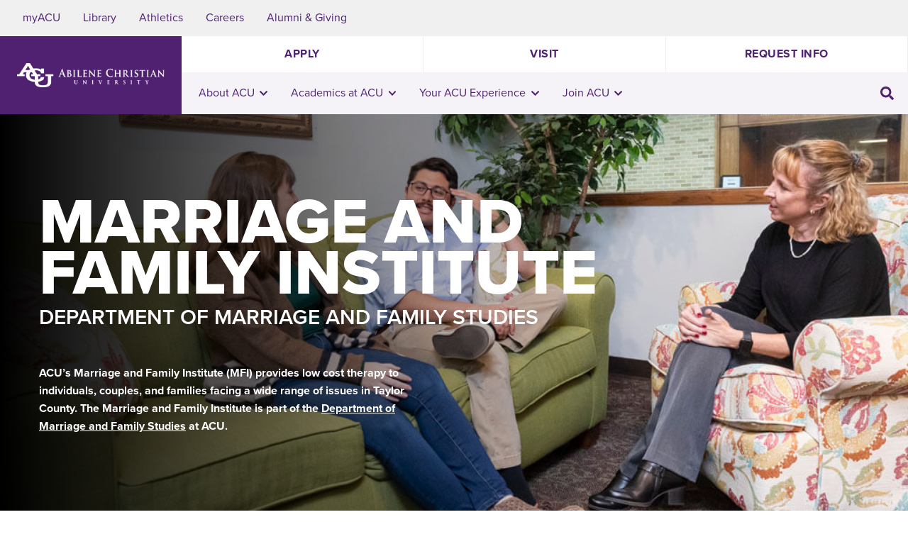

--- FILE ---
content_type: text/html; charset=UTF-8
request_url: https://acu.edu/mfi/
body_size: 68149
content:
<!doctype html>
<html lang="en-US">

<head>
  <script>
    console.log(`Praise God, from whom all blessings flow;
    Praise Him, all creatures here below;
    Praise Him above, ye heavenly host;
    Praise Father, Son, and Holy Ghost. Amen.`);
  </script>
  <meta charset="utf-8">
  <meta http-equiv="x-ua-compatible" content="ie=edge"><script type="text/javascript">(window.NREUM||(NREUM={})).init={privacy:{cookies_enabled:true},ajax:{deny_list:["bam.nr-data.net"]},feature_flags:["soft_nav"],distributed_tracing:{enabled:true}};(window.NREUM||(NREUM={})).loader_config={agentID:"718421735",accountID:"7359397",trustKey:"66686",xpid:"UwUCWFVaDxAGXVBVBwMOUFQ=",licenseKey:"NRJS-e40796bbf499a0ac453",applicationID:"691702960",browserID:"718421735"};;/*! For license information please see nr-loader-spa-1.307.0.min.js.LICENSE.txt */
(()=>{var e,t,r={384:(e,t,r)=>{"use strict";r.d(t,{NT:()=>a,US:()=>u,Zm:()=>o,bQ:()=>d,dV:()=>c,pV:()=>l});var n=r(6154),i=r(1863),s=r(1910);const a={beacon:"bam.nr-data.net",errorBeacon:"bam.nr-data.net"};function o(){return n.gm.NREUM||(n.gm.NREUM={}),void 0===n.gm.newrelic&&(n.gm.newrelic=n.gm.NREUM),n.gm.NREUM}function c(){let e=o();return e.o||(e.o={ST:n.gm.setTimeout,SI:n.gm.setImmediate||n.gm.setInterval,CT:n.gm.clearTimeout,XHR:n.gm.XMLHttpRequest,REQ:n.gm.Request,EV:n.gm.Event,PR:n.gm.Promise,MO:n.gm.MutationObserver,FETCH:n.gm.fetch,WS:n.gm.WebSocket},(0,s.i)(...Object.values(e.o))),e}function d(e,t){let r=o();r.initializedAgents??={},t.initializedAt={ms:(0,i.t)(),date:new Date},r.initializedAgents[e]=t}function u(e,t){o()[e]=t}function l(){return function(){let e=o();const t=e.info||{};e.info={beacon:a.beacon,errorBeacon:a.errorBeacon,...t}}(),function(){let e=o();const t=e.init||{};e.init={...t}}(),c(),function(){let e=o();const t=e.loader_config||{};e.loader_config={...t}}(),o()}},782:(e,t,r)=>{"use strict";r.d(t,{T:()=>n});const n=r(860).K7.pageViewTiming},860:(e,t,r)=>{"use strict";r.d(t,{$J:()=>u,K7:()=>c,P3:()=>d,XX:()=>i,Yy:()=>o,df:()=>s,qY:()=>n,v4:()=>a});const n="events",i="jserrors",s="browser/blobs",a="rum",o="browser/logs",c={ajax:"ajax",genericEvents:"generic_events",jserrors:i,logging:"logging",metrics:"metrics",pageAction:"page_action",pageViewEvent:"page_view_event",pageViewTiming:"page_view_timing",sessionReplay:"session_replay",sessionTrace:"session_trace",softNav:"soft_navigations",spa:"spa"},d={[c.pageViewEvent]:1,[c.pageViewTiming]:2,[c.metrics]:3,[c.jserrors]:4,[c.spa]:5,[c.ajax]:6,[c.sessionTrace]:7,[c.softNav]:8,[c.sessionReplay]:9,[c.logging]:10,[c.genericEvents]:11},u={[c.pageViewEvent]:a,[c.pageViewTiming]:n,[c.ajax]:n,[c.spa]:n,[c.softNav]:n,[c.metrics]:i,[c.jserrors]:i,[c.sessionTrace]:s,[c.sessionReplay]:s,[c.logging]:o,[c.genericEvents]:"ins"}},944:(e,t,r)=>{"use strict";r.d(t,{R:()=>i});var n=r(3241);function i(e,t){"function"==typeof console.debug&&(console.debug("New Relic Warning: https://github.com/newrelic/newrelic-browser-agent/blob/main/docs/warning-codes.md#".concat(e),t),(0,n.W)({agentIdentifier:null,drained:null,type:"data",name:"warn",feature:"warn",data:{code:e,secondary:t}}))}},993:(e,t,r)=>{"use strict";r.d(t,{A$:()=>s,ET:()=>a,TZ:()=>o,p_:()=>i});var n=r(860);const i={ERROR:"ERROR",WARN:"WARN",INFO:"INFO",DEBUG:"DEBUG",TRACE:"TRACE"},s={OFF:0,ERROR:1,WARN:2,INFO:3,DEBUG:4,TRACE:5},a="log",o=n.K7.logging},1687:(e,t,r)=>{"use strict";r.d(t,{Ak:()=>d,Ze:()=>h,x3:()=>u});var n=r(3241),i=r(7836),s=r(3606),a=r(860),o=r(2646);const c={};function d(e,t){const r={staged:!1,priority:a.P3[t]||0};l(e),c[e].get(t)||c[e].set(t,r)}function u(e,t){e&&c[e]&&(c[e].get(t)&&c[e].delete(t),p(e,t,!1),c[e].size&&f(e))}function l(e){if(!e)throw new Error("agentIdentifier required");c[e]||(c[e]=new Map)}function h(e="",t="feature",r=!1){if(l(e),!e||!c[e].get(t)||r)return p(e,t);c[e].get(t).staged=!0,f(e)}function f(e){const t=Array.from(c[e]);t.every(([e,t])=>t.staged)&&(t.sort((e,t)=>e[1].priority-t[1].priority),t.forEach(([t])=>{c[e].delete(t),p(e,t)}))}function p(e,t,r=!0){const a=e?i.ee.get(e):i.ee,c=s.i.handlers;if(!a.aborted&&a.backlog&&c){if((0,n.W)({agentIdentifier:e,type:"lifecycle",name:"drain",feature:t}),r){const e=a.backlog[t],r=c[t];if(r){for(let t=0;e&&t<e.length;++t)g(e[t],r);Object.entries(r).forEach(([e,t])=>{Object.values(t||{}).forEach(t=>{t[0]?.on&&t[0]?.context()instanceof o.y&&t[0].on(e,t[1])})})}}a.isolatedBacklog||delete c[t],a.backlog[t]=null,a.emit("drain-"+t,[])}}function g(e,t){var r=e[1];Object.values(t[r]||{}).forEach(t=>{var r=e[0];if(t[0]===r){var n=t[1],i=e[3],s=e[2];n.apply(i,s)}})}},1738:(e,t,r)=>{"use strict";r.d(t,{U:()=>f,Y:()=>h});var n=r(3241),i=r(9908),s=r(1863),a=r(944),o=r(5701),c=r(3969),d=r(8362),u=r(860),l=r(4261);function h(e,t,r,s){const h=s||r;!h||h[e]&&h[e]!==d.d.prototype[e]||(h[e]=function(){(0,i.p)(c.xV,["API/"+e+"/called"],void 0,u.K7.metrics,r.ee),(0,n.W)({agentIdentifier:r.agentIdentifier,drained:!!o.B?.[r.agentIdentifier],type:"data",name:"api",feature:l.Pl+e,data:{}});try{return t.apply(this,arguments)}catch(e){(0,a.R)(23,e)}})}function f(e,t,r,n,a){const o=e.info;null===r?delete o.jsAttributes[t]:o.jsAttributes[t]=r,(a||null===r)&&(0,i.p)(l.Pl+n,[(0,s.t)(),t,r],void 0,"session",e.ee)}},1741:(e,t,r)=>{"use strict";r.d(t,{W:()=>s});var n=r(944),i=r(4261);class s{#e(e,...t){if(this[e]!==s.prototype[e])return this[e](...t);(0,n.R)(35,e)}addPageAction(e,t){return this.#e(i.hG,e,t)}register(e){return this.#e(i.eY,e)}recordCustomEvent(e,t){return this.#e(i.fF,e,t)}setPageViewName(e,t){return this.#e(i.Fw,e,t)}setCustomAttribute(e,t,r){return this.#e(i.cD,e,t,r)}noticeError(e,t){return this.#e(i.o5,e,t)}setUserId(e,t=!1){return this.#e(i.Dl,e,t)}setApplicationVersion(e){return this.#e(i.nb,e)}setErrorHandler(e){return this.#e(i.bt,e)}addRelease(e,t){return this.#e(i.k6,e,t)}log(e,t){return this.#e(i.$9,e,t)}start(){return this.#e(i.d3)}finished(e){return this.#e(i.BL,e)}recordReplay(){return this.#e(i.CH)}pauseReplay(){return this.#e(i.Tb)}addToTrace(e){return this.#e(i.U2,e)}setCurrentRouteName(e){return this.#e(i.PA,e)}interaction(e){return this.#e(i.dT,e)}wrapLogger(e,t,r){return this.#e(i.Wb,e,t,r)}measure(e,t){return this.#e(i.V1,e,t)}consent(e){return this.#e(i.Pv,e)}}},1863:(e,t,r)=>{"use strict";function n(){return Math.floor(performance.now())}r.d(t,{t:()=>n})},1910:(e,t,r)=>{"use strict";r.d(t,{i:()=>s});var n=r(944);const i=new Map;function s(...e){return e.every(e=>{if(i.has(e))return i.get(e);const t="function"==typeof e?e.toString():"",r=t.includes("[native code]"),s=t.includes("nrWrapper");return r||s||(0,n.R)(64,e?.name||t),i.set(e,r),r})}},2555:(e,t,r)=>{"use strict";r.d(t,{D:()=>o,f:()=>a});var n=r(384),i=r(8122);const s={beacon:n.NT.beacon,errorBeacon:n.NT.errorBeacon,licenseKey:void 0,applicationID:void 0,sa:void 0,queueTime:void 0,applicationTime:void 0,ttGuid:void 0,user:void 0,account:void 0,product:void 0,extra:void 0,jsAttributes:{},userAttributes:void 0,atts:void 0,transactionName:void 0,tNamePlain:void 0};function a(e){try{return!!e.licenseKey&&!!e.errorBeacon&&!!e.applicationID}catch(e){return!1}}const o=e=>(0,i.a)(e,s)},2614:(e,t,r)=>{"use strict";r.d(t,{BB:()=>a,H3:()=>n,g:()=>d,iL:()=>c,tS:()=>o,uh:()=>i,wk:()=>s});const n="NRBA",i="SESSION",s=144e5,a=18e5,o={STARTED:"session-started",PAUSE:"session-pause",RESET:"session-reset",RESUME:"session-resume",UPDATE:"session-update"},c={SAME_TAB:"same-tab",CROSS_TAB:"cross-tab"},d={OFF:0,FULL:1,ERROR:2}},2646:(e,t,r)=>{"use strict";r.d(t,{y:()=>n});class n{constructor(e){this.contextId=e}}},2843:(e,t,r)=>{"use strict";r.d(t,{G:()=>s,u:()=>i});var n=r(3878);function i(e,t=!1,r,i){(0,n.DD)("visibilitychange",function(){if(t)return void("hidden"===document.visibilityState&&e());e(document.visibilityState)},r,i)}function s(e,t,r){(0,n.sp)("pagehide",e,t,r)}},3241:(e,t,r)=>{"use strict";r.d(t,{W:()=>s});var n=r(6154);const i="newrelic";function s(e={}){try{n.gm.dispatchEvent(new CustomEvent(i,{detail:e}))}catch(e){}}},3304:(e,t,r)=>{"use strict";r.d(t,{A:()=>s});var n=r(7836);const i=()=>{const e=new WeakSet;return(t,r)=>{if("object"==typeof r&&null!==r){if(e.has(r))return;e.add(r)}return r}};function s(e){try{return JSON.stringify(e,i())??""}catch(e){try{n.ee.emit("internal-error",[e])}catch(e){}return""}}},3333:(e,t,r)=>{"use strict";r.d(t,{$v:()=>u,TZ:()=>n,Xh:()=>c,Zp:()=>i,kd:()=>d,mq:()=>o,nf:()=>a,qN:()=>s});const n=r(860).K7.genericEvents,i=["auxclick","click","copy","keydown","paste","scrollend"],s=["focus","blur"],a=4,o=1e3,c=2e3,d=["PageAction","UserAction","BrowserPerformance"],u={RESOURCES:"experimental.resources",REGISTER:"register"}},3434:(e,t,r)=>{"use strict";r.d(t,{Jt:()=>s,YM:()=>d});var n=r(7836),i=r(5607);const s="nr@original:".concat(i.W),a=50;var o=Object.prototype.hasOwnProperty,c=!1;function d(e,t){return e||(e=n.ee),r.inPlace=function(e,t,n,i,s){n||(n="");const a="-"===n.charAt(0);for(let o=0;o<t.length;o++){const c=t[o],d=e[c];l(d)||(e[c]=r(d,a?c+n:n,i,c,s))}},r.flag=s,r;function r(t,r,n,c,d){return l(t)?t:(r||(r=""),nrWrapper[s]=t,function(e,t,r){if(Object.defineProperty&&Object.keys)try{return Object.keys(e).forEach(function(r){Object.defineProperty(t,r,{get:function(){return e[r]},set:function(t){return e[r]=t,t}})}),t}catch(e){u([e],r)}for(var n in e)o.call(e,n)&&(t[n]=e[n])}(t,nrWrapper,e),nrWrapper);function nrWrapper(){var s,o,l,h;let f;try{o=this,s=[...arguments],l="function"==typeof n?n(s,o):n||{}}catch(t){u([t,"",[s,o,c],l],e)}i(r+"start",[s,o,c],l,d);const p=performance.now();let g;try{return h=t.apply(o,s),g=performance.now(),h}catch(e){throw g=performance.now(),i(r+"err",[s,o,e],l,d),f=e,f}finally{const e=g-p,t={start:p,end:g,duration:e,isLongTask:e>=a,methodName:c,thrownError:f};t.isLongTask&&i("long-task",[t,o],l,d),i(r+"end",[s,o,h],l,d)}}}function i(r,n,i,s){if(!c||t){var a=c;c=!0;try{e.emit(r,n,i,t,s)}catch(t){u([t,r,n,i],e)}c=a}}}function u(e,t){t||(t=n.ee);try{t.emit("internal-error",e)}catch(e){}}function l(e){return!(e&&"function"==typeof e&&e.apply&&!e[s])}},3606:(e,t,r)=>{"use strict";r.d(t,{i:()=>s});var n=r(9908);s.on=a;var i=s.handlers={};function s(e,t,r,s){a(s||n.d,i,e,t,r)}function a(e,t,r,i,s){s||(s="feature"),e||(e=n.d);var a=t[s]=t[s]||{};(a[r]=a[r]||[]).push([e,i])}},3738:(e,t,r)=>{"use strict";r.d(t,{He:()=>i,Kp:()=>o,Lc:()=>d,Rz:()=>u,TZ:()=>n,bD:()=>s,d3:()=>a,jx:()=>l,sl:()=>h,uP:()=>c});const n=r(860).K7.sessionTrace,i="bstResource",s="resource",a="-start",o="-end",c="fn"+a,d="fn"+o,u="pushState",l=1e3,h=3e4},3785:(e,t,r)=>{"use strict";r.d(t,{R:()=>c,b:()=>d});var n=r(9908),i=r(1863),s=r(860),a=r(3969),o=r(993);function c(e,t,r={},c=o.p_.INFO,d=!0,u,l=(0,i.t)()){(0,n.p)(a.xV,["API/logging/".concat(c.toLowerCase(),"/called")],void 0,s.K7.metrics,e),(0,n.p)(o.ET,[l,t,r,c,d,u],void 0,s.K7.logging,e)}function d(e){return"string"==typeof e&&Object.values(o.p_).some(t=>t===e.toUpperCase().trim())}},3878:(e,t,r)=>{"use strict";function n(e,t){return{capture:e,passive:!1,signal:t}}function i(e,t,r=!1,i){window.addEventListener(e,t,n(r,i))}function s(e,t,r=!1,i){document.addEventListener(e,t,n(r,i))}r.d(t,{DD:()=>s,jT:()=>n,sp:()=>i})},3962:(e,t,r)=>{"use strict";r.d(t,{AM:()=>a,O2:()=>l,OV:()=>s,Qu:()=>h,TZ:()=>c,ih:()=>f,pP:()=>o,t1:()=>u,tC:()=>i,wD:()=>d});var n=r(860);const i=["click","keydown","submit"],s="popstate",a="api",o="initialPageLoad",c=n.K7.softNav,d=5e3,u=500,l={INITIAL_PAGE_LOAD:"",ROUTE_CHANGE:1,UNSPECIFIED:2},h={INTERACTION:1,AJAX:2,CUSTOM_END:3,CUSTOM_TRACER:4},f={IP:"in progress",PF:"pending finish",FIN:"finished",CAN:"cancelled"}},3969:(e,t,r)=>{"use strict";r.d(t,{TZ:()=>n,XG:()=>o,rs:()=>i,xV:()=>a,z_:()=>s});const n=r(860).K7.metrics,i="sm",s="cm",a="storeSupportabilityMetrics",o="storeEventMetrics"},4234:(e,t,r)=>{"use strict";r.d(t,{W:()=>s});var n=r(7836),i=r(1687);class s{constructor(e,t){this.agentIdentifier=e,this.ee=n.ee.get(e),this.featureName=t,this.blocked=!1}deregisterDrain(){(0,i.x3)(this.agentIdentifier,this.featureName)}}},4261:(e,t,r)=>{"use strict";r.d(t,{$9:()=>u,BL:()=>c,CH:()=>p,Dl:()=>R,Fw:()=>w,PA:()=>v,Pl:()=>n,Pv:()=>A,Tb:()=>h,U2:()=>a,V1:()=>E,Wb:()=>T,bt:()=>y,cD:()=>b,d3:()=>x,dT:()=>d,eY:()=>g,fF:()=>f,hG:()=>s,hw:()=>i,k6:()=>o,nb:()=>m,o5:()=>l});const n="api-",i=n+"ixn-",s="addPageAction",a="addToTrace",o="addRelease",c="finished",d="interaction",u="log",l="noticeError",h="pauseReplay",f="recordCustomEvent",p="recordReplay",g="register",m="setApplicationVersion",v="setCurrentRouteName",b="setCustomAttribute",y="setErrorHandler",w="setPageViewName",R="setUserId",x="start",T="wrapLogger",E="measure",A="consent"},4387:(e,t,r)=>{"use strict";function n(e={}){return!(!e.id||!e.name)}function i(e){return"string"==typeof e&&e.trim().length<501||"number"==typeof e}function s(e,t){if(2!==t?.harvestEndpointVersion)return{};const r=t.agentRef.runtime.appMetadata.agents[0].entityGuid;return n(e)?{"source.id":e.id,"source.name":e.name,"source.type":e.type,"parent.id":e.parent?.id||r}:{"entity.guid":r,appId:t.agentRef.info.applicationID}}r.d(t,{Ux:()=>s,c7:()=>n,yo:()=>i})},5205:(e,t,r)=>{"use strict";r.d(t,{j:()=>S});var n=r(384),i=r(1741);var s=r(2555),a=r(3333);const o=e=>{if(!e||"string"!=typeof e)return!1;try{document.createDocumentFragment().querySelector(e)}catch{return!1}return!0};var c=r(2614),d=r(944),u=r(8122);const l="[data-nr-mask]",h=e=>(0,u.a)(e,(()=>{const e={feature_flags:[],experimental:{allow_registered_children:!1,resources:!1},mask_selector:"*",block_selector:"[data-nr-block]",mask_input_options:{color:!1,date:!1,"datetime-local":!1,email:!1,month:!1,number:!1,range:!1,search:!1,tel:!1,text:!1,time:!1,url:!1,week:!1,textarea:!1,select:!1,password:!0}};return{ajax:{deny_list:void 0,block_internal:!0,enabled:!0,autoStart:!0},api:{get allow_registered_children(){return e.feature_flags.includes(a.$v.REGISTER)||e.experimental.allow_registered_children},set allow_registered_children(t){e.experimental.allow_registered_children=t},duplicate_registered_data:!1},browser_consent_mode:{enabled:!1},distributed_tracing:{enabled:void 0,exclude_newrelic_header:void 0,cors_use_newrelic_header:void 0,cors_use_tracecontext_headers:void 0,allowed_origins:void 0},get feature_flags(){return e.feature_flags},set feature_flags(t){e.feature_flags=t},generic_events:{enabled:!0,autoStart:!0},harvest:{interval:30},jserrors:{enabled:!0,autoStart:!0},logging:{enabled:!0,autoStart:!0},metrics:{enabled:!0,autoStart:!0},obfuscate:void 0,page_action:{enabled:!0},page_view_event:{enabled:!0,autoStart:!0},page_view_timing:{enabled:!0,autoStart:!0},performance:{capture_marks:!1,capture_measures:!1,capture_detail:!0,resources:{get enabled(){return e.feature_flags.includes(a.$v.RESOURCES)||e.experimental.resources},set enabled(t){e.experimental.resources=t},asset_types:[],first_party_domains:[],ignore_newrelic:!0}},privacy:{cookies_enabled:!0},proxy:{assets:void 0,beacon:void 0},session:{expiresMs:c.wk,inactiveMs:c.BB},session_replay:{autoStart:!0,enabled:!1,preload:!1,sampling_rate:10,error_sampling_rate:100,collect_fonts:!1,inline_images:!1,fix_stylesheets:!0,mask_all_inputs:!0,get mask_text_selector(){return e.mask_selector},set mask_text_selector(t){o(t)?e.mask_selector="".concat(t,",").concat(l):""===t||null===t?e.mask_selector=l:(0,d.R)(5,t)},get block_class(){return"nr-block"},get ignore_class(){return"nr-ignore"},get mask_text_class(){return"nr-mask"},get block_selector(){return e.block_selector},set block_selector(t){o(t)?e.block_selector+=",".concat(t):""!==t&&(0,d.R)(6,t)},get mask_input_options(){return e.mask_input_options},set mask_input_options(t){t&&"object"==typeof t?e.mask_input_options={...t,password:!0}:(0,d.R)(7,t)}},session_trace:{enabled:!0,autoStart:!0},soft_navigations:{enabled:!0,autoStart:!0},spa:{enabled:!0,autoStart:!0},ssl:void 0,user_actions:{enabled:!0,elementAttributes:["id","className","tagName","type"]}}})());var f=r(6154),p=r(9324);let g=0;const m={buildEnv:p.F3,distMethod:p.Xs,version:p.xv,originTime:f.WN},v={consented:!1},b={appMetadata:{},get consented(){return this.session?.state?.consent||v.consented},set consented(e){v.consented=e},customTransaction:void 0,denyList:void 0,disabled:!1,harvester:void 0,isolatedBacklog:!1,isRecording:!1,loaderType:void 0,maxBytes:3e4,obfuscator:void 0,onerror:void 0,ptid:void 0,releaseIds:{},session:void 0,timeKeeper:void 0,registeredEntities:[],jsAttributesMetadata:{bytes:0},get harvestCount(){return++g}},y=e=>{const t=(0,u.a)(e,b),r=Object.keys(m).reduce((e,t)=>(e[t]={value:m[t],writable:!1,configurable:!0,enumerable:!0},e),{});return Object.defineProperties(t,r)};var w=r(5701);const R=e=>{const t=e.startsWith("http");e+="/",r.p=t?e:"https://"+e};var x=r(7836),T=r(3241);const E={accountID:void 0,trustKey:void 0,agentID:void 0,licenseKey:void 0,applicationID:void 0,xpid:void 0},A=e=>(0,u.a)(e,E),_=new Set;function S(e,t={},r,a){let{init:o,info:c,loader_config:d,runtime:u={},exposed:l=!0}=t;if(!c){const e=(0,n.pV)();o=e.init,c=e.info,d=e.loader_config}e.init=h(o||{}),e.loader_config=A(d||{}),c.jsAttributes??={},f.bv&&(c.jsAttributes.isWorker=!0),e.info=(0,s.D)(c);const p=e.init,g=[c.beacon,c.errorBeacon];_.has(e.agentIdentifier)||(p.proxy.assets&&(R(p.proxy.assets),g.push(p.proxy.assets)),p.proxy.beacon&&g.push(p.proxy.beacon),e.beacons=[...g],function(e){const t=(0,n.pV)();Object.getOwnPropertyNames(i.W.prototype).forEach(r=>{const n=i.W.prototype[r];if("function"!=typeof n||"constructor"===n)return;let s=t[r];e[r]&&!1!==e.exposed&&"micro-agent"!==e.runtime?.loaderType&&(t[r]=(...t)=>{const n=e[r](...t);return s?s(...t):n})})}(e),(0,n.US)("activatedFeatures",w.B)),u.denyList=[...p.ajax.deny_list||[],...p.ajax.block_internal?g:[]],u.ptid=e.agentIdentifier,u.loaderType=r,e.runtime=y(u),_.has(e.agentIdentifier)||(e.ee=x.ee.get(e.agentIdentifier),e.exposed=l,(0,T.W)({agentIdentifier:e.agentIdentifier,drained:!!w.B?.[e.agentIdentifier],type:"lifecycle",name:"initialize",feature:void 0,data:e.config})),_.add(e.agentIdentifier)}},5270:(e,t,r)=>{"use strict";r.d(t,{Aw:()=>a,SR:()=>s,rF:()=>o});var n=r(384),i=r(7767);function s(e){return!!(0,n.dV)().o.MO&&(0,i.V)(e)&&!0===e?.session_trace.enabled}function a(e){return!0===e?.session_replay.preload&&s(e)}function o(e,t){try{if("string"==typeof t?.type){if("password"===t.type.toLowerCase())return"*".repeat(e?.length||0);if(void 0!==t?.dataset?.nrUnmask||t?.classList?.contains("nr-unmask"))return e}}catch(e){}return"string"==typeof e?e.replace(/[\S]/g,"*"):"*".repeat(e?.length||0)}},5289:(e,t,r)=>{"use strict";r.d(t,{GG:()=>a,Qr:()=>c,sB:()=>o});var n=r(3878),i=r(6389);function s(){return"undefined"==typeof document||"complete"===document.readyState}function a(e,t){if(s())return e();const r=(0,i.J)(e),a=setInterval(()=>{s()&&(clearInterval(a),r())},500);(0,n.sp)("load",r,t)}function o(e){if(s())return e();(0,n.DD)("DOMContentLoaded",e)}function c(e){if(s())return e();(0,n.sp)("popstate",e)}},5607:(e,t,r)=>{"use strict";r.d(t,{W:()=>n});const n=(0,r(9566).bz)()},5701:(e,t,r)=>{"use strict";r.d(t,{B:()=>s,t:()=>a});var n=r(3241);const i=new Set,s={};function a(e,t){const r=t.agentIdentifier;s[r]??={},e&&"object"==typeof e&&(i.has(r)||(t.ee.emit("rumresp",[e]),s[r]=e,i.add(r),(0,n.W)({agentIdentifier:r,loaded:!0,drained:!0,type:"lifecycle",name:"load",feature:void 0,data:e})))}},6154:(e,t,r)=>{"use strict";r.d(t,{OF:()=>d,RI:()=>i,WN:()=>h,bv:()=>s,eN:()=>f,gm:()=>a,lR:()=>l,m:()=>c,mw:()=>o,sb:()=>u});var n=r(1863);const i="undefined"!=typeof window&&!!window.document,s="undefined"!=typeof WorkerGlobalScope&&("undefined"!=typeof self&&self instanceof WorkerGlobalScope&&self.navigator instanceof WorkerNavigator||"undefined"!=typeof globalThis&&globalThis instanceof WorkerGlobalScope&&globalThis.navigator instanceof WorkerNavigator),a=i?window:"undefined"!=typeof WorkerGlobalScope&&("undefined"!=typeof self&&self instanceof WorkerGlobalScope&&self||"undefined"!=typeof globalThis&&globalThis instanceof WorkerGlobalScope&&globalThis),o=Boolean("hidden"===a?.document?.visibilityState),c=""+a?.location,d=/iPad|iPhone|iPod/.test(a.navigator?.userAgent),u=d&&"undefined"==typeof SharedWorker,l=(()=>{const e=a.navigator?.userAgent?.match(/Firefox[/\s](\d+\.\d+)/);return Array.isArray(e)&&e.length>=2?+e[1]:0})(),h=Date.now()-(0,n.t)(),f=()=>"undefined"!=typeof PerformanceNavigationTiming&&a?.performance?.getEntriesByType("navigation")?.[0]?.responseStart},6344:(e,t,r)=>{"use strict";r.d(t,{BB:()=>u,Qb:()=>l,TZ:()=>i,Ug:()=>a,Vh:()=>s,_s:()=>o,bc:()=>d,yP:()=>c});var n=r(2614);const i=r(860).K7.sessionReplay,s="errorDuringReplay",a=.12,o={DomContentLoaded:0,Load:1,FullSnapshot:2,IncrementalSnapshot:3,Meta:4,Custom:5},c={[n.g.ERROR]:15e3,[n.g.FULL]:3e5,[n.g.OFF]:0},d={RESET:{message:"Session was reset",sm:"Reset"},IMPORT:{message:"Recorder failed to import",sm:"Import"},TOO_MANY:{message:"429: Too Many Requests",sm:"Too-Many"},TOO_BIG:{message:"Payload was too large",sm:"Too-Big"},CROSS_TAB:{message:"Session Entity was set to OFF on another tab",sm:"Cross-Tab"},ENTITLEMENTS:{message:"Session Replay is not allowed and will not be started",sm:"Entitlement"}},u=5e3,l={API:"api",RESUME:"resume",SWITCH_TO_FULL:"switchToFull",INITIALIZE:"initialize",PRELOAD:"preload"}},6389:(e,t,r)=>{"use strict";function n(e,t=500,r={}){const n=r?.leading||!1;let i;return(...r)=>{n&&void 0===i&&(e.apply(this,r),i=setTimeout(()=>{i=clearTimeout(i)},t)),n||(clearTimeout(i),i=setTimeout(()=>{e.apply(this,r)},t))}}function i(e){let t=!1;return(...r)=>{t||(t=!0,e.apply(this,r))}}r.d(t,{J:()=>i,s:()=>n})},6630:(e,t,r)=>{"use strict";r.d(t,{T:()=>n});const n=r(860).K7.pageViewEvent},6774:(e,t,r)=>{"use strict";r.d(t,{T:()=>n});const n=r(860).K7.jserrors},7295:(e,t,r)=>{"use strict";r.d(t,{Xv:()=>a,gX:()=>i,iW:()=>s});var n=[];function i(e){if(!e||s(e))return!1;if(0===n.length)return!0;if("*"===n[0].hostname)return!1;for(var t=0;t<n.length;t++){var r=n[t];if(r.hostname.test(e.hostname)&&r.pathname.test(e.pathname))return!1}return!0}function s(e){return void 0===e.hostname}function a(e){if(n=[],e&&e.length)for(var t=0;t<e.length;t++){let r=e[t];if(!r)continue;if("*"===r)return void(n=[{hostname:"*"}]);0===r.indexOf("http://")?r=r.substring(7):0===r.indexOf("https://")&&(r=r.substring(8));const i=r.indexOf("/");let s,a;i>0?(s=r.substring(0,i),a=r.substring(i)):(s=r,a="*");let[c]=s.split(":");n.push({hostname:o(c),pathname:o(a,!0)})}}function o(e,t=!1){const r=e.replace(/[.+?^${}()|[\]\\]/g,e=>"\\"+e).replace(/\*/g,".*?");return new RegExp((t?"^":"")+r+"$")}},7485:(e,t,r)=>{"use strict";r.d(t,{D:()=>i});var n=r(6154);function i(e){if(0===(e||"").indexOf("data:"))return{protocol:"data"};try{const t=new URL(e,location.href),r={port:t.port,hostname:t.hostname,pathname:t.pathname,search:t.search,protocol:t.protocol.slice(0,t.protocol.indexOf(":")),sameOrigin:t.protocol===n.gm?.location?.protocol&&t.host===n.gm?.location?.host};return r.port&&""!==r.port||("http:"===t.protocol&&(r.port="80"),"https:"===t.protocol&&(r.port="443")),r.pathname&&""!==r.pathname?r.pathname.startsWith("/")||(r.pathname="/".concat(r.pathname)):r.pathname="/",r}catch(e){return{}}}},7699:(e,t,r)=>{"use strict";r.d(t,{It:()=>s,KC:()=>o,No:()=>i,qh:()=>a});var n=r(860);const i=16e3,s=1e6,a="SESSION_ERROR",o={[n.K7.logging]:!0,[n.K7.genericEvents]:!1,[n.K7.jserrors]:!1,[n.K7.ajax]:!1}},7767:(e,t,r)=>{"use strict";r.d(t,{V:()=>i});var n=r(6154);const i=e=>n.RI&&!0===e?.privacy.cookies_enabled},7836:(e,t,r)=>{"use strict";r.d(t,{P:()=>o,ee:()=>c});var n=r(384),i=r(8990),s=r(2646),a=r(5607);const o="nr@context:".concat(a.W),c=function e(t,r){var n={},a={},u={},l=!1;try{l=16===r.length&&d.initializedAgents?.[r]?.runtime.isolatedBacklog}catch(e){}var h={on:p,addEventListener:p,removeEventListener:function(e,t){var r=n[e];if(!r)return;for(var i=0;i<r.length;i++)r[i]===t&&r.splice(i,1)},emit:function(e,r,n,i,s){!1!==s&&(s=!0);if(c.aborted&&!i)return;t&&s&&t.emit(e,r,n);var o=f(n);g(e).forEach(e=>{e.apply(o,r)});var d=v()[a[e]];d&&d.push([h,e,r,o]);return o},get:m,listeners:g,context:f,buffer:function(e,t){const r=v();if(t=t||"feature",h.aborted)return;Object.entries(e||{}).forEach(([e,n])=>{a[n]=t,t in r||(r[t]=[])})},abort:function(){h._aborted=!0,Object.keys(h.backlog).forEach(e=>{delete h.backlog[e]})},isBuffering:function(e){return!!v()[a[e]]},debugId:r,backlog:l?{}:t&&"object"==typeof t.backlog?t.backlog:{},isolatedBacklog:l};return Object.defineProperty(h,"aborted",{get:()=>{let e=h._aborted||!1;return e||(t&&(e=t.aborted),e)}}),h;function f(e){return e&&e instanceof s.y?e:e?(0,i.I)(e,o,()=>new s.y(o)):new s.y(o)}function p(e,t){n[e]=g(e).concat(t)}function g(e){return n[e]||[]}function m(t){return u[t]=u[t]||e(h,t)}function v(){return h.backlog}}(void 0,"globalEE"),d=(0,n.Zm)();d.ee||(d.ee=c)},8122:(e,t,r)=>{"use strict";r.d(t,{a:()=>i});var n=r(944);function i(e,t){try{if(!e||"object"!=typeof e)return(0,n.R)(3);if(!t||"object"!=typeof t)return(0,n.R)(4);const r=Object.create(Object.getPrototypeOf(t),Object.getOwnPropertyDescriptors(t)),s=0===Object.keys(r).length?e:r;for(let a in s)if(void 0!==e[a])try{if(null===e[a]){r[a]=null;continue}Array.isArray(e[a])&&Array.isArray(t[a])?r[a]=Array.from(new Set([...e[a],...t[a]])):"object"==typeof e[a]&&"object"==typeof t[a]?r[a]=i(e[a],t[a]):r[a]=e[a]}catch(e){r[a]||(0,n.R)(1,e)}return r}catch(e){(0,n.R)(2,e)}}},8139:(e,t,r)=>{"use strict";r.d(t,{u:()=>h});var n=r(7836),i=r(3434),s=r(8990),a=r(6154);const o={},c=a.gm.XMLHttpRequest,d="addEventListener",u="removeEventListener",l="nr@wrapped:".concat(n.P);function h(e){var t=function(e){return(e||n.ee).get("events")}(e);if(o[t.debugId]++)return t;o[t.debugId]=1;var r=(0,i.YM)(t,!0);function h(e){r.inPlace(e,[d,u],"-",p)}function p(e,t){return e[1]}return"getPrototypeOf"in Object&&(a.RI&&f(document,h),c&&f(c.prototype,h),f(a.gm,h)),t.on(d+"-start",function(e,t){var n=e[1];if(null!==n&&("function"==typeof n||"object"==typeof n)&&"newrelic"!==e[0]){var i=(0,s.I)(n,l,function(){var e={object:function(){if("function"!=typeof n.handleEvent)return;return n.handleEvent.apply(n,arguments)},function:n}[typeof n];return e?r(e,"fn-",null,e.name||"anonymous"):n});this.wrapped=e[1]=i}}),t.on(u+"-start",function(e){e[1]=this.wrapped||e[1]}),t}function f(e,t,...r){let n=e;for(;"object"==typeof n&&!Object.prototype.hasOwnProperty.call(n,d);)n=Object.getPrototypeOf(n);n&&t(n,...r)}},8362:(e,t,r)=>{"use strict";r.d(t,{d:()=>s});var n=r(9566),i=r(1741);class s extends i.W{agentIdentifier=(0,n.LA)(16)}},8374:(e,t,r)=>{r.nc=(()=>{try{return document?.currentScript?.nonce}catch(e){}return""})()},8990:(e,t,r)=>{"use strict";r.d(t,{I:()=>i});var n=Object.prototype.hasOwnProperty;function i(e,t,r){if(n.call(e,t))return e[t];var i=r();if(Object.defineProperty&&Object.keys)try{return Object.defineProperty(e,t,{value:i,writable:!0,enumerable:!1}),i}catch(e){}return e[t]=i,i}},9300:(e,t,r)=>{"use strict";r.d(t,{T:()=>n});const n=r(860).K7.ajax},9324:(e,t,r)=>{"use strict";r.d(t,{AJ:()=>a,F3:()=>i,Xs:()=>s,Yq:()=>o,xv:()=>n});const n="1.307.0",i="PROD",s="CDN",a="@newrelic/rrweb",o="1.0.1"},9566:(e,t,r)=>{"use strict";r.d(t,{LA:()=>o,ZF:()=>c,bz:()=>a,el:()=>d});var n=r(6154);const i="xxxxxxxx-xxxx-4xxx-yxxx-xxxxxxxxxxxx";function s(e,t){return e?15&e[t]:16*Math.random()|0}function a(){const e=n.gm?.crypto||n.gm?.msCrypto;let t,r=0;return e&&e.getRandomValues&&(t=e.getRandomValues(new Uint8Array(30))),i.split("").map(e=>"x"===e?s(t,r++).toString(16):"y"===e?(3&s()|8).toString(16):e).join("")}function o(e){const t=n.gm?.crypto||n.gm?.msCrypto;let r,i=0;t&&t.getRandomValues&&(r=t.getRandomValues(new Uint8Array(e)));const a=[];for(var o=0;o<e;o++)a.push(s(r,i++).toString(16));return a.join("")}function c(){return o(16)}function d(){return o(32)}},9908:(e,t,r)=>{"use strict";r.d(t,{d:()=>n,p:()=>i});var n=r(7836).ee.get("handle");function i(e,t,r,i,s){s?(s.buffer([e],i),s.emit(e,t,r)):(n.buffer([e],i),n.emit(e,t,r))}}},n={};function i(e){var t=n[e];if(void 0!==t)return t.exports;var s=n[e]={exports:{}};return r[e](s,s.exports,i),s.exports}i.m=r,i.d=(e,t)=>{for(var r in t)i.o(t,r)&&!i.o(e,r)&&Object.defineProperty(e,r,{enumerable:!0,get:t[r]})},i.f={},i.e=e=>Promise.all(Object.keys(i.f).reduce((t,r)=>(i.f[r](e,t),t),[])),i.u=e=>({212:"nr-spa-compressor",249:"nr-spa-recorder",478:"nr-spa"}[e]+"-1.307.0.min.js"),i.o=(e,t)=>Object.prototype.hasOwnProperty.call(e,t),e={},t="NRBA-1.307.0.PROD:",i.l=(r,n,s,a)=>{if(e[r])e[r].push(n);else{var o,c;if(void 0!==s)for(var d=document.getElementsByTagName("script"),u=0;u<d.length;u++){var l=d[u];if(l.getAttribute("src")==r||l.getAttribute("data-webpack")==t+s){o=l;break}}if(!o){c=!0;var h={478:"sha512-bFoj7wd1EcCTt0jkKdFkw+gjDdU092aP1BOVh5n0PjhLNtBCSXj4vpjfIJR8zH8Bn6/XPpFl3gSNOuWVJ98iug==",249:"sha512-FRHQNWDGImhEo7a7lqCuCt6xlBgommnGc+JH2/YGJlngDoH+/3jpT/cyFpwi2M5G6srPVN4wLxrVqskf6KB7bg==",212:"sha512-okml4IaluCF10UG6SWzY+cKPgBNvH2+S5f1FxomzQUHf608N0b9dwoBv/ZFAhJhrdxPgTA4AxlBzwGcjMGIlQQ=="};(o=document.createElement("script")).charset="utf-8",i.nc&&o.setAttribute("nonce",i.nc),o.setAttribute("data-webpack",t+s),o.src=r,0!==o.src.indexOf(window.location.origin+"/")&&(o.crossOrigin="anonymous"),h[a]&&(o.integrity=h[a])}e[r]=[n];var f=(t,n)=>{o.onerror=o.onload=null,clearTimeout(p);var i=e[r];if(delete e[r],o.parentNode&&o.parentNode.removeChild(o),i&&i.forEach(e=>e(n)),t)return t(n)},p=setTimeout(f.bind(null,void 0,{type:"timeout",target:o}),12e4);o.onerror=f.bind(null,o.onerror),o.onload=f.bind(null,o.onload),c&&document.head.appendChild(o)}},i.r=e=>{"undefined"!=typeof Symbol&&Symbol.toStringTag&&Object.defineProperty(e,Symbol.toStringTag,{value:"Module"}),Object.defineProperty(e,"__esModule",{value:!0})},i.p="https://js-agent.newrelic.com/",(()=>{var e={38:0,788:0};i.f.j=(t,r)=>{var n=i.o(e,t)?e[t]:void 0;if(0!==n)if(n)r.push(n[2]);else{var s=new Promise((r,i)=>n=e[t]=[r,i]);r.push(n[2]=s);var a=i.p+i.u(t),o=new Error;i.l(a,r=>{if(i.o(e,t)&&(0!==(n=e[t])&&(e[t]=void 0),n)){var s=r&&("load"===r.type?"missing":r.type),a=r&&r.target&&r.target.src;o.message="Loading chunk "+t+" failed: ("+s+": "+a+")",o.name="ChunkLoadError",o.type=s,o.request=a,n[1](o)}},"chunk-"+t,t)}};var t=(t,r)=>{var n,s,[a,o,c]=r,d=0;if(a.some(t=>0!==e[t])){for(n in o)i.o(o,n)&&(i.m[n]=o[n]);if(c)c(i)}for(t&&t(r);d<a.length;d++)s=a[d],i.o(e,s)&&e[s]&&e[s][0](),e[s]=0},r=self["webpackChunk:NRBA-1.307.0.PROD"]=self["webpackChunk:NRBA-1.307.0.PROD"]||[];r.forEach(t.bind(null,0)),r.push=t.bind(null,r.push.bind(r))})(),(()=>{"use strict";i(8374);var e=i(8362),t=i(860);const r=Object.values(t.K7);var n=i(5205);var s=i(9908),a=i(1863),o=i(4261),c=i(1738);var d=i(1687),u=i(4234),l=i(5289),h=i(6154),f=i(944),p=i(5270),g=i(7767),m=i(6389),v=i(7699);class b extends u.W{constructor(e,t){super(e.agentIdentifier,t),this.agentRef=e,this.abortHandler=void 0,this.featAggregate=void 0,this.loadedSuccessfully=void 0,this.onAggregateImported=new Promise(e=>{this.loadedSuccessfully=e}),this.deferred=Promise.resolve(),!1===e.init[this.featureName].autoStart?this.deferred=new Promise((t,r)=>{this.ee.on("manual-start-all",(0,m.J)(()=>{(0,d.Ak)(e.agentIdentifier,this.featureName),t()}))}):(0,d.Ak)(e.agentIdentifier,t)}importAggregator(e,t,r={}){if(this.featAggregate)return;const n=async()=>{let n;await this.deferred;try{if((0,g.V)(e.init)){const{setupAgentSession:t}=await i.e(478).then(i.bind(i,8766));n=t(e)}}catch(e){(0,f.R)(20,e),this.ee.emit("internal-error",[e]),(0,s.p)(v.qh,[e],void 0,this.featureName,this.ee)}try{if(!this.#t(this.featureName,n,e.init))return(0,d.Ze)(this.agentIdentifier,this.featureName),void this.loadedSuccessfully(!1);const{Aggregate:i}=await t();this.featAggregate=new i(e,r),e.runtime.harvester.initializedAggregates.push(this.featAggregate),this.loadedSuccessfully(!0)}catch(e){(0,f.R)(34,e),this.abortHandler?.(),(0,d.Ze)(this.agentIdentifier,this.featureName,!0),this.loadedSuccessfully(!1),this.ee&&this.ee.abort()}};h.RI?(0,l.GG)(()=>n(),!0):n()}#t(e,r,n){if(this.blocked)return!1;switch(e){case t.K7.sessionReplay:return(0,p.SR)(n)&&!!r;case t.K7.sessionTrace:return!!r;default:return!0}}}var y=i(6630),w=i(2614),R=i(3241);class x extends b{static featureName=y.T;constructor(e){var t;super(e,y.T),this.setupInspectionEvents(e.agentIdentifier),t=e,(0,c.Y)(o.Fw,function(e,r){"string"==typeof e&&("/"!==e.charAt(0)&&(e="/"+e),t.runtime.customTransaction=(r||"http://custom.transaction")+e,(0,s.p)(o.Pl+o.Fw,[(0,a.t)()],void 0,void 0,t.ee))},t),this.importAggregator(e,()=>i.e(478).then(i.bind(i,2467)))}setupInspectionEvents(e){const t=(t,r)=>{t&&(0,R.W)({agentIdentifier:e,timeStamp:t.timeStamp,loaded:"complete"===t.target.readyState,type:"window",name:r,data:t.target.location+""})};(0,l.sB)(e=>{t(e,"DOMContentLoaded")}),(0,l.GG)(e=>{t(e,"load")}),(0,l.Qr)(e=>{t(e,"navigate")}),this.ee.on(w.tS.UPDATE,(t,r)=>{(0,R.W)({agentIdentifier:e,type:"lifecycle",name:"session",data:r})})}}var T=i(384);class E extends e.d{constructor(e){var t;(super(),h.gm)?(this.features={},(0,T.bQ)(this.agentIdentifier,this),this.desiredFeatures=new Set(e.features||[]),this.desiredFeatures.add(x),(0,n.j)(this,e,e.loaderType||"agent"),t=this,(0,c.Y)(o.cD,function(e,r,n=!1){if("string"==typeof e){if(["string","number","boolean"].includes(typeof r)||null===r)return(0,c.U)(t,e,r,o.cD,n);(0,f.R)(40,typeof r)}else(0,f.R)(39,typeof e)},t),function(e){(0,c.Y)(o.Dl,function(t,r=!1){if("string"!=typeof t&&null!==t)return void(0,f.R)(41,typeof t);const n=e.info.jsAttributes["enduser.id"];r&&null!=n&&n!==t?(0,s.p)(o.Pl+"setUserIdAndResetSession",[t],void 0,"session",e.ee):(0,c.U)(e,"enduser.id",t,o.Dl,!0)},e)}(this),function(e){(0,c.Y)(o.nb,function(t){if("string"==typeof t||null===t)return(0,c.U)(e,"application.version",t,o.nb,!1);(0,f.R)(42,typeof t)},e)}(this),function(e){(0,c.Y)(o.d3,function(){e.ee.emit("manual-start-all")},e)}(this),function(e){(0,c.Y)(o.Pv,function(t=!0){if("boolean"==typeof t){if((0,s.p)(o.Pl+o.Pv,[t],void 0,"session",e.ee),e.runtime.consented=t,t){const t=e.features.page_view_event;t.onAggregateImported.then(e=>{const r=t.featAggregate;e&&!r.sentRum&&r.sendRum()})}}else(0,f.R)(65,typeof t)},e)}(this),this.run()):(0,f.R)(21)}get config(){return{info:this.info,init:this.init,loader_config:this.loader_config,runtime:this.runtime}}get api(){return this}run(){try{const e=function(e){const t={};return r.forEach(r=>{t[r]=!!e[r]?.enabled}),t}(this.init),n=[...this.desiredFeatures];n.sort((e,r)=>t.P3[e.featureName]-t.P3[r.featureName]),n.forEach(r=>{if(!e[r.featureName]&&r.featureName!==t.K7.pageViewEvent)return;if(r.featureName===t.K7.spa)return void(0,f.R)(67);const n=function(e){switch(e){case t.K7.ajax:return[t.K7.jserrors];case t.K7.sessionTrace:return[t.K7.ajax,t.K7.pageViewEvent];case t.K7.sessionReplay:return[t.K7.sessionTrace];case t.K7.pageViewTiming:return[t.K7.pageViewEvent];default:return[]}}(r.featureName).filter(e=>!(e in this.features));n.length>0&&(0,f.R)(36,{targetFeature:r.featureName,missingDependencies:n}),this.features[r.featureName]=new r(this)})}catch(e){(0,f.R)(22,e);for(const e in this.features)this.features[e].abortHandler?.();const t=(0,T.Zm)();delete t.initializedAgents[this.agentIdentifier]?.features,delete this.sharedAggregator;return t.ee.get(this.agentIdentifier).abort(),!1}}}var A=i(2843),_=i(782);class S extends b{static featureName=_.T;constructor(e){super(e,_.T),h.RI&&((0,A.u)(()=>(0,s.p)("docHidden",[(0,a.t)()],void 0,_.T,this.ee),!0),(0,A.G)(()=>(0,s.p)("winPagehide",[(0,a.t)()],void 0,_.T,this.ee)),this.importAggregator(e,()=>i.e(478).then(i.bind(i,9917))))}}var O=i(3969);class I extends b{static featureName=O.TZ;constructor(e){super(e,O.TZ),h.RI&&document.addEventListener("securitypolicyviolation",e=>{(0,s.p)(O.xV,["Generic/CSPViolation/Detected"],void 0,this.featureName,this.ee)}),this.importAggregator(e,()=>i.e(478).then(i.bind(i,6555)))}}var N=i(6774),P=i(3878),D=i(3304);class k{constructor(e,t,r,n,i){this.name="UncaughtError",this.message="string"==typeof e?e:(0,D.A)(e),this.sourceURL=t,this.line=r,this.column=n,this.__newrelic=i}}function C(e){return M(e)?e:new k(void 0!==e?.message?e.message:e,e?.filename||e?.sourceURL,e?.lineno||e?.line,e?.colno||e?.col,e?.__newrelic,e?.cause)}function j(e){const t="Unhandled Promise Rejection: ";if(!e?.reason)return;if(M(e.reason)){try{e.reason.message.startsWith(t)||(e.reason.message=t+e.reason.message)}catch(e){}return C(e.reason)}const r=C(e.reason);return(r.message||"").startsWith(t)||(r.message=t+r.message),r}function L(e){if(e.error instanceof SyntaxError&&!/:\d+$/.test(e.error.stack?.trim())){const t=new k(e.message,e.filename,e.lineno,e.colno,e.error.__newrelic,e.cause);return t.name=SyntaxError.name,t}return M(e.error)?e.error:C(e)}function M(e){return e instanceof Error&&!!e.stack}function H(e,r,n,i,o=(0,a.t)()){"string"==typeof e&&(e=new Error(e)),(0,s.p)("err",[e,o,!1,r,n.runtime.isRecording,void 0,i],void 0,t.K7.jserrors,n.ee),(0,s.p)("uaErr",[],void 0,t.K7.genericEvents,n.ee)}var B=i(4387),K=i(993),W=i(3785);function U(e,{customAttributes:t={},level:r=K.p_.INFO}={},n,i,s=(0,a.t)()){(0,W.R)(n.ee,e,t,r,!1,i,s)}function F(e,r,n,i,c=(0,a.t)()){(0,s.p)(o.Pl+o.hG,[c,e,r,i],void 0,t.K7.genericEvents,n.ee)}function V(e,r,n,i,c=(0,a.t)()){const{start:d,end:u,customAttributes:l}=r||{},h={customAttributes:l||{}};if("object"!=typeof h.customAttributes||"string"!=typeof e||0===e.length)return void(0,f.R)(57);const p=(e,t)=>null==e?t:"number"==typeof e?e:e instanceof PerformanceMark?e.startTime:Number.NaN;if(h.start=p(d,0),h.end=p(u,c),Number.isNaN(h.start)||Number.isNaN(h.end))(0,f.R)(57);else{if(h.duration=h.end-h.start,!(h.duration<0))return(0,s.p)(o.Pl+o.V1,[h,e,i],void 0,t.K7.genericEvents,n.ee),h;(0,f.R)(58)}}function G(e,r={},n,i,c=(0,a.t)()){(0,s.p)(o.Pl+o.fF,[c,e,r,i],void 0,t.K7.genericEvents,n.ee)}function z(e){(0,c.Y)(o.eY,function(t){return Y(e,t)},e)}function Y(e,r,n){const i={};(0,f.R)(54,"newrelic.register"),r||={},r.type="MFE",r.licenseKey||=e.info.licenseKey,r.blocked=!1,r.parent=n||{};let o=()=>{};const c=e.runtime.registeredEntities,d=c.find(({metadata:{target:{id:e,name:t}}})=>e===r.id);if(d)return d.metadata.target.name!==r.name&&(d.metadata.target.name=r.name),d;const u=e=>{r.blocked=!0,o=e};e.init.api.allow_registered_children||u((0,m.J)(()=>(0,f.R)(55))),(0,B.c7)(r)||u((0,m.J)(()=>(0,f.R)(48,r))),(0,B.yo)(r.id)&&(0,B.yo)(r.name)||u((0,m.J)(()=>(0,f.R)(48,r)));const l={addPageAction:(t,n={})=>g(F,[t,{...i,...n},e],r),log:(t,n={})=>g(U,[t,{...n,customAttributes:{...i,...n.customAttributes||{}}},e],r),measure:(t,n={})=>g(V,[t,{...n,customAttributes:{...i,...n.customAttributes||{}}},e],r),noticeError:(t,n={})=>g(H,[t,{...i,...n},e],r),register:(t={})=>g(Y,[e,t],l.metadata.target),recordCustomEvent:(t,n={})=>g(G,[t,{...i,...n},e],r),setApplicationVersion:e=>p("application.version",e),setCustomAttribute:(e,t)=>p(e,t),setUserId:e=>p("enduser.id",e),metadata:{customAttributes:i,target:r}},h=()=>(r.blocked&&o(),r.blocked);h()||c.push(l);const p=(e,t)=>{h()||(i[e]=t)},g=(r,n,i)=>{if(h())return;const o=(0,a.t)();(0,s.p)(O.xV,["API/register/".concat(r.name,"/called")],void 0,t.K7.metrics,e.ee);try{return e.init.api.duplicate_registered_data&&"register"!==r.name&&r(...n,void 0,o),r(...n,i,o)}catch(e){(0,f.R)(50,e)}};return l}class Z extends b{static featureName=N.T;constructor(e){var t;super(e,N.T),t=e,(0,c.Y)(o.o5,(e,r)=>H(e,r,t),t),function(e){(0,c.Y)(o.bt,function(t){e.runtime.onerror=t},e)}(e),function(e){let t=0;(0,c.Y)(o.k6,function(e,r){++t>10||(this.runtime.releaseIds[e.slice(-200)]=(""+r).slice(-200))},e)}(e),z(e);try{this.removeOnAbort=new AbortController}catch(e){}this.ee.on("internal-error",(t,r)=>{this.abortHandler&&(0,s.p)("ierr",[C(t),(0,a.t)(),!0,{},e.runtime.isRecording,r],void 0,this.featureName,this.ee)}),h.gm.addEventListener("unhandledrejection",t=>{this.abortHandler&&(0,s.p)("err",[j(t),(0,a.t)(),!1,{unhandledPromiseRejection:1},e.runtime.isRecording],void 0,this.featureName,this.ee)},(0,P.jT)(!1,this.removeOnAbort?.signal)),h.gm.addEventListener("error",t=>{this.abortHandler&&(0,s.p)("err",[L(t),(0,a.t)(),!1,{},e.runtime.isRecording],void 0,this.featureName,this.ee)},(0,P.jT)(!1,this.removeOnAbort?.signal)),this.abortHandler=this.#r,this.importAggregator(e,()=>i.e(478).then(i.bind(i,2176)))}#r(){this.removeOnAbort?.abort(),this.abortHandler=void 0}}var q=i(8990);let X=1;function J(e){const t=typeof e;return!e||"object"!==t&&"function"!==t?-1:e===h.gm?0:(0,q.I)(e,"nr@id",function(){return X++})}function Q(e){if("string"==typeof e&&e.length)return e.length;if("object"==typeof e){if("undefined"!=typeof ArrayBuffer&&e instanceof ArrayBuffer&&e.byteLength)return e.byteLength;if("undefined"!=typeof Blob&&e instanceof Blob&&e.size)return e.size;if(!("undefined"!=typeof FormData&&e instanceof FormData))try{return(0,D.A)(e).length}catch(e){return}}}var ee=i(8139),te=i(7836),re=i(3434);const ne={},ie=["open","send"];function se(e){var t=e||te.ee;const r=function(e){return(e||te.ee).get("xhr")}(t);if(void 0===h.gm.XMLHttpRequest)return r;if(ne[r.debugId]++)return r;ne[r.debugId]=1,(0,ee.u)(t);var n=(0,re.YM)(r),i=h.gm.XMLHttpRequest,s=h.gm.MutationObserver,a=h.gm.Promise,o=h.gm.setInterval,c="readystatechange",d=["onload","onerror","onabort","onloadstart","onloadend","onprogress","ontimeout"],u=[],l=h.gm.XMLHttpRequest=function(e){const t=new i(e),s=r.context(t);try{r.emit("new-xhr",[t],s),t.addEventListener(c,(a=s,function(){var e=this;e.readyState>3&&!a.resolved&&(a.resolved=!0,r.emit("xhr-resolved",[],e)),n.inPlace(e,d,"fn-",y)}),(0,P.jT)(!1))}catch(e){(0,f.R)(15,e);try{r.emit("internal-error",[e])}catch(e){}}var a;return t};function p(e,t){n.inPlace(t,["onreadystatechange"],"fn-",y)}if(function(e,t){for(var r in e)t[r]=e[r]}(i,l),l.prototype=i.prototype,n.inPlace(l.prototype,ie,"-xhr-",y),r.on("send-xhr-start",function(e,t){p(e,t),function(e){u.push(e),s&&(g?g.then(b):o?o(b):(m=-m,v.data=m))}(t)}),r.on("open-xhr-start",p),s){var g=a&&a.resolve();if(!o&&!a){var m=1,v=document.createTextNode(m);new s(b).observe(v,{characterData:!0})}}else t.on("fn-end",function(e){e[0]&&e[0].type===c||b()});function b(){for(var e=0;e<u.length;e++)p(0,u[e]);u.length&&(u=[])}function y(e,t){return t}return r}var ae="fetch-",oe=ae+"body-",ce=["arrayBuffer","blob","json","text","formData"],de=h.gm.Request,ue=h.gm.Response,le="prototype";const he={};function fe(e){const t=function(e){return(e||te.ee).get("fetch")}(e);if(!(de&&ue&&h.gm.fetch))return t;if(he[t.debugId]++)return t;function r(e,r,n){var i=e[r];"function"==typeof i&&(e[r]=function(){var e,r=[...arguments],s={};t.emit(n+"before-start",[r],s),s[te.P]&&s[te.P].dt&&(e=s[te.P].dt);var a=i.apply(this,r);return t.emit(n+"start",[r,e],a),a.then(function(e){return t.emit(n+"end",[null,e],a),e},function(e){throw t.emit(n+"end",[e],a),e})})}return he[t.debugId]=1,ce.forEach(e=>{r(de[le],e,oe),r(ue[le],e,oe)}),r(h.gm,"fetch",ae),t.on(ae+"end",function(e,r){var n=this;if(r){var i=r.headers.get("content-length");null!==i&&(n.rxSize=i),t.emit(ae+"done",[null,r],n)}else t.emit(ae+"done",[e],n)}),t}var pe=i(7485),ge=i(9566);class me{constructor(e){this.agentRef=e}generateTracePayload(e){const t=this.agentRef.loader_config;if(!this.shouldGenerateTrace(e)||!t)return null;var r=(t.accountID||"").toString()||null,n=(t.agentID||"").toString()||null,i=(t.trustKey||"").toString()||null;if(!r||!n)return null;var s=(0,ge.ZF)(),a=(0,ge.el)(),o=Date.now(),c={spanId:s,traceId:a,timestamp:o};return(e.sameOrigin||this.isAllowedOrigin(e)&&this.useTraceContextHeadersForCors())&&(c.traceContextParentHeader=this.generateTraceContextParentHeader(s,a),c.traceContextStateHeader=this.generateTraceContextStateHeader(s,o,r,n,i)),(e.sameOrigin&&!this.excludeNewrelicHeader()||!e.sameOrigin&&this.isAllowedOrigin(e)&&this.useNewrelicHeaderForCors())&&(c.newrelicHeader=this.generateTraceHeader(s,a,o,r,n,i)),c}generateTraceContextParentHeader(e,t){return"00-"+t+"-"+e+"-01"}generateTraceContextStateHeader(e,t,r,n,i){return i+"@nr=0-1-"+r+"-"+n+"-"+e+"----"+t}generateTraceHeader(e,t,r,n,i,s){if(!("function"==typeof h.gm?.btoa))return null;var a={v:[0,1],d:{ty:"Browser",ac:n,ap:i,id:e,tr:t,ti:r}};return s&&n!==s&&(a.d.tk=s),btoa((0,D.A)(a))}shouldGenerateTrace(e){return this.agentRef.init?.distributed_tracing?.enabled&&this.isAllowedOrigin(e)}isAllowedOrigin(e){var t=!1;const r=this.agentRef.init?.distributed_tracing;if(e.sameOrigin)t=!0;else if(r?.allowed_origins instanceof Array)for(var n=0;n<r.allowed_origins.length;n++){var i=(0,pe.D)(r.allowed_origins[n]);if(e.hostname===i.hostname&&e.protocol===i.protocol&&e.port===i.port){t=!0;break}}return t}excludeNewrelicHeader(){var e=this.agentRef.init?.distributed_tracing;return!!e&&!!e.exclude_newrelic_header}useNewrelicHeaderForCors(){var e=this.agentRef.init?.distributed_tracing;return!!e&&!1!==e.cors_use_newrelic_header}useTraceContextHeadersForCors(){var e=this.agentRef.init?.distributed_tracing;return!!e&&!!e.cors_use_tracecontext_headers}}var ve=i(9300),be=i(7295);function ye(e){return"string"==typeof e?e:e instanceof(0,T.dV)().o.REQ?e.url:h.gm?.URL&&e instanceof URL?e.href:void 0}var we=["load","error","abort","timeout"],Re=we.length,xe=(0,T.dV)().o.REQ,Te=(0,T.dV)().o.XHR;const Ee="X-NewRelic-App-Data";class Ae extends b{static featureName=ve.T;constructor(e){super(e,ve.T),this.dt=new me(e),this.handler=(e,t,r,n)=>(0,s.p)(e,t,r,n,this.ee);try{const e={xmlhttprequest:"xhr",fetch:"fetch",beacon:"beacon"};h.gm?.performance?.getEntriesByType("resource").forEach(r=>{if(r.initiatorType in e&&0!==r.responseStatus){const n={status:r.responseStatus},i={rxSize:r.transferSize,duration:Math.floor(r.duration),cbTime:0};_e(n,r.name),this.handler("xhr",[n,i,r.startTime,r.responseEnd,e[r.initiatorType]],void 0,t.K7.ajax)}})}catch(e){}fe(this.ee),se(this.ee),function(e,r,n,i){function o(e){var t=this;t.totalCbs=0,t.called=0,t.cbTime=0,t.end=T,t.ended=!1,t.xhrGuids={},t.lastSize=null,t.loadCaptureCalled=!1,t.params=this.params||{},t.metrics=this.metrics||{},t.latestLongtaskEnd=0,e.addEventListener("load",function(r){E(t,e)},(0,P.jT)(!1)),h.lR||e.addEventListener("progress",function(e){t.lastSize=e.loaded},(0,P.jT)(!1))}function c(e){this.params={method:e[0]},_e(this,e[1]),this.metrics={}}function d(t,r){e.loader_config.xpid&&this.sameOrigin&&r.setRequestHeader("X-NewRelic-ID",e.loader_config.xpid);var n=i.generateTracePayload(this.parsedOrigin);if(n){var s=!1;n.newrelicHeader&&(r.setRequestHeader("newrelic",n.newrelicHeader),s=!0),n.traceContextParentHeader&&(r.setRequestHeader("traceparent",n.traceContextParentHeader),n.traceContextStateHeader&&r.setRequestHeader("tracestate",n.traceContextStateHeader),s=!0),s&&(this.dt=n)}}function u(e,t){var n=this.metrics,i=e[0],s=this;if(n&&i){var o=Q(i);o&&(n.txSize=o)}this.startTime=(0,a.t)(),this.body=i,this.listener=function(e){try{"abort"!==e.type||s.loadCaptureCalled||(s.params.aborted=!0),("load"!==e.type||s.called===s.totalCbs&&(s.onloadCalled||"function"!=typeof t.onload)&&"function"==typeof s.end)&&s.end(t)}catch(e){try{r.emit("internal-error",[e])}catch(e){}}};for(var c=0;c<Re;c++)t.addEventListener(we[c],this.listener,(0,P.jT)(!1))}function l(e,t,r){this.cbTime+=e,t?this.onloadCalled=!0:this.called+=1,this.called!==this.totalCbs||!this.onloadCalled&&"function"==typeof r.onload||"function"!=typeof this.end||this.end(r)}function f(e,t){var r=""+J(e)+!!t;this.xhrGuids&&!this.xhrGuids[r]&&(this.xhrGuids[r]=!0,this.totalCbs+=1)}function p(e,t){var r=""+J(e)+!!t;this.xhrGuids&&this.xhrGuids[r]&&(delete this.xhrGuids[r],this.totalCbs-=1)}function g(){this.endTime=(0,a.t)()}function m(e,t){t instanceof Te&&"load"===e[0]&&r.emit("xhr-load-added",[e[1],e[2]],t)}function v(e,t){t instanceof Te&&"load"===e[0]&&r.emit("xhr-load-removed",[e[1],e[2]],t)}function b(e,t,r){t instanceof Te&&("onload"===r&&(this.onload=!0),("load"===(e[0]&&e[0].type)||this.onload)&&(this.xhrCbStart=(0,a.t)()))}function y(e,t){this.xhrCbStart&&r.emit("xhr-cb-time",[(0,a.t)()-this.xhrCbStart,this.onload,t],t)}function w(e){var t,r=e[1]||{};if("string"==typeof e[0]?0===(t=e[0]).length&&h.RI&&(t=""+h.gm.location.href):e[0]&&e[0].url?t=e[0].url:h.gm?.URL&&e[0]&&e[0]instanceof URL?t=e[0].href:"function"==typeof e[0].toString&&(t=e[0].toString()),"string"==typeof t&&0!==t.length){t&&(this.parsedOrigin=(0,pe.D)(t),this.sameOrigin=this.parsedOrigin.sameOrigin);var n=i.generateTracePayload(this.parsedOrigin);if(n&&(n.newrelicHeader||n.traceContextParentHeader))if(e[0]&&e[0].headers)o(e[0].headers,n)&&(this.dt=n);else{var s={};for(var a in r)s[a]=r[a];s.headers=new Headers(r.headers||{}),o(s.headers,n)&&(this.dt=n),e.length>1?e[1]=s:e.push(s)}}function o(e,t){var r=!1;return t.newrelicHeader&&(e.set("newrelic",t.newrelicHeader),r=!0),t.traceContextParentHeader&&(e.set("traceparent",t.traceContextParentHeader),t.traceContextStateHeader&&e.set("tracestate",t.traceContextStateHeader),r=!0),r}}function R(e,t){this.params={},this.metrics={},this.startTime=(0,a.t)(),this.dt=t,e.length>=1&&(this.target=e[0]),e.length>=2&&(this.opts=e[1]);var r=this.opts||{},n=this.target;_e(this,ye(n));var i=(""+(n&&n instanceof xe&&n.method||r.method||"GET")).toUpperCase();this.params.method=i,this.body=r.body,this.txSize=Q(r.body)||0}function x(e,r){if(this.endTime=(0,a.t)(),this.params||(this.params={}),(0,be.iW)(this.params))return;let i;this.params.status=r?r.status:0,"string"==typeof this.rxSize&&this.rxSize.length>0&&(i=+this.rxSize);const s={txSize:this.txSize,rxSize:i,duration:(0,a.t)()-this.startTime};n("xhr",[this.params,s,this.startTime,this.endTime,"fetch"],this,t.K7.ajax)}function T(e){const r=this.params,i=this.metrics;if(!this.ended){this.ended=!0;for(let t=0;t<Re;t++)e.removeEventListener(we[t],this.listener,!1);r.aborted||(0,be.iW)(r)||(i.duration=(0,a.t)()-this.startTime,this.loadCaptureCalled||4!==e.readyState?null==r.status&&(r.status=0):E(this,e),i.cbTime=this.cbTime,n("xhr",[r,i,this.startTime,this.endTime,"xhr"],this,t.K7.ajax))}}function E(e,n){e.params.status=n.status;var i=function(e,t){var r=e.responseType;return"json"===r&&null!==t?t:"arraybuffer"===r||"blob"===r||"json"===r?Q(e.response):"text"===r||""===r||void 0===r?Q(e.responseText):void 0}(n,e.lastSize);if(i&&(e.metrics.rxSize=i),e.sameOrigin&&n.getAllResponseHeaders().indexOf(Ee)>=0){var a=n.getResponseHeader(Ee);a&&((0,s.p)(O.rs,["Ajax/CrossApplicationTracing/Header/Seen"],void 0,t.K7.metrics,r),e.params.cat=a.split(", ").pop())}e.loadCaptureCalled=!0}r.on("new-xhr",o),r.on("open-xhr-start",c),r.on("open-xhr-end",d),r.on("send-xhr-start",u),r.on("xhr-cb-time",l),r.on("xhr-load-added",f),r.on("xhr-load-removed",p),r.on("xhr-resolved",g),r.on("addEventListener-end",m),r.on("removeEventListener-end",v),r.on("fn-end",y),r.on("fetch-before-start",w),r.on("fetch-start",R),r.on("fn-start",b),r.on("fetch-done",x)}(e,this.ee,this.handler,this.dt),this.importAggregator(e,()=>i.e(478).then(i.bind(i,3845)))}}function _e(e,t){var r=(0,pe.D)(t),n=e.params||e;n.hostname=r.hostname,n.port=r.port,n.protocol=r.protocol,n.host=r.hostname+":"+r.port,n.pathname=r.pathname,e.parsedOrigin=r,e.sameOrigin=r.sameOrigin}const Se={},Oe=["pushState","replaceState"];function Ie(e){const t=function(e){return(e||te.ee).get("history")}(e);return!h.RI||Se[t.debugId]++||(Se[t.debugId]=1,(0,re.YM)(t).inPlace(window.history,Oe,"-")),t}var Ne=i(3738);function Pe(e){(0,c.Y)(o.BL,function(r=Date.now()){const n=r-h.WN;n<0&&(0,f.R)(62,r),(0,s.p)(O.XG,[o.BL,{time:n}],void 0,t.K7.metrics,e.ee),e.addToTrace({name:o.BL,start:r,origin:"nr"}),(0,s.p)(o.Pl+o.hG,[n,o.BL],void 0,t.K7.genericEvents,e.ee)},e)}const{He:De,bD:ke,d3:Ce,Kp:je,TZ:Le,Lc:Me,uP:He,Rz:Be}=Ne;class Ke extends b{static featureName=Le;constructor(e){var r;super(e,Le),r=e,(0,c.Y)(o.U2,function(e){if(!(e&&"object"==typeof e&&e.name&&e.start))return;const n={n:e.name,s:e.start-h.WN,e:(e.end||e.start)-h.WN,o:e.origin||"",t:"api"};n.s<0||n.e<0||n.e<n.s?(0,f.R)(61,{start:n.s,end:n.e}):(0,s.p)("bstApi",[n],void 0,t.K7.sessionTrace,r.ee)},r),Pe(e);if(!(0,g.V)(e.init))return void this.deregisterDrain();const n=this.ee;let d;Ie(n),this.eventsEE=(0,ee.u)(n),this.eventsEE.on(He,function(e,t){this.bstStart=(0,a.t)()}),this.eventsEE.on(Me,function(e,r){(0,s.p)("bst",[e[0],r,this.bstStart,(0,a.t)()],void 0,t.K7.sessionTrace,n)}),n.on(Be+Ce,function(e){this.time=(0,a.t)(),this.startPath=location.pathname+location.hash}),n.on(Be+je,function(e){(0,s.p)("bstHist",[location.pathname+location.hash,this.startPath,this.time],void 0,t.K7.sessionTrace,n)});try{d=new PerformanceObserver(e=>{const r=e.getEntries();(0,s.p)(De,[r],void 0,t.K7.sessionTrace,n)}),d.observe({type:ke,buffered:!0})}catch(e){}this.importAggregator(e,()=>i.e(478).then(i.bind(i,6974)),{resourceObserver:d})}}var We=i(6344);class Ue extends b{static featureName=We.TZ;#n;recorder;constructor(e){var r;let n;super(e,We.TZ),r=e,(0,c.Y)(o.CH,function(){(0,s.p)(o.CH,[],void 0,t.K7.sessionReplay,r.ee)},r),function(e){(0,c.Y)(o.Tb,function(){(0,s.p)(o.Tb,[],void 0,t.K7.sessionReplay,e.ee)},e)}(e);try{n=JSON.parse(localStorage.getItem("".concat(w.H3,"_").concat(w.uh)))}catch(e){}(0,p.SR)(e.init)&&this.ee.on(o.CH,()=>this.#i()),this.#s(n)&&this.importRecorder().then(e=>{e.startRecording(We.Qb.PRELOAD,n?.sessionReplayMode)}),this.importAggregator(this.agentRef,()=>i.e(478).then(i.bind(i,6167)),this),this.ee.on("err",e=>{this.blocked||this.agentRef.runtime.isRecording&&(this.errorNoticed=!0,(0,s.p)(We.Vh,[e],void 0,this.featureName,this.ee))})}#s(e){return e&&(e.sessionReplayMode===w.g.FULL||e.sessionReplayMode===w.g.ERROR)||(0,p.Aw)(this.agentRef.init)}importRecorder(){return this.recorder?Promise.resolve(this.recorder):(this.#n??=Promise.all([i.e(478),i.e(249)]).then(i.bind(i,4866)).then(({Recorder:e})=>(this.recorder=new e(this),this.recorder)).catch(e=>{throw this.ee.emit("internal-error",[e]),this.blocked=!0,e}),this.#n)}#i(){this.blocked||(this.featAggregate?this.featAggregate.mode!==w.g.FULL&&this.featAggregate.initializeRecording(w.g.FULL,!0,We.Qb.API):this.importRecorder().then(()=>{this.recorder.startRecording(We.Qb.API,w.g.FULL)}))}}var Fe=i(3962);class Ve extends b{static featureName=Fe.TZ;constructor(e){if(super(e,Fe.TZ),function(e){const r=e.ee.get("tracer");function n(){}(0,c.Y)(o.dT,function(e){return(new n).get("object"==typeof e?e:{})},e);const i=n.prototype={createTracer:function(n,i){var o={},c=this,d="function"==typeof i;return(0,s.p)(O.xV,["API/createTracer/called"],void 0,t.K7.metrics,e.ee),function(){if(r.emit((d?"":"no-")+"fn-start",[(0,a.t)(),c,d],o),d)try{return i.apply(this,arguments)}catch(e){const t="string"==typeof e?new Error(e):e;throw r.emit("fn-err",[arguments,this,t],o),t}finally{r.emit("fn-end",[(0,a.t)()],o)}}}};["actionText","setName","setAttribute","save","ignore","onEnd","getContext","end","get"].forEach(r=>{c.Y.apply(this,[r,function(){return(0,s.p)(o.hw+r,[performance.now(),...arguments],this,t.K7.softNav,e.ee),this},e,i])}),(0,c.Y)(o.PA,function(){(0,s.p)(o.hw+"routeName",[performance.now(),...arguments],void 0,t.K7.softNav,e.ee)},e)}(e),!h.RI||!(0,T.dV)().o.MO)return;const r=Ie(this.ee);try{this.removeOnAbort=new AbortController}catch(e){}Fe.tC.forEach(e=>{(0,P.sp)(e,e=>{l(e)},!0,this.removeOnAbort?.signal)});const n=()=>(0,s.p)("newURL",[(0,a.t)(),""+window.location],void 0,this.featureName,this.ee);r.on("pushState-end",n),r.on("replaceState-end",n),(0,P.sp)(Fe.OV,e=>{l(e),(0,s.p)("newURL",[e.timeStamp,""+window.location],void 0,this.featureName,this.ee)},!0,this.removeOnAbort?.signal);let d=!1;const u=new((0,T.dV)().o.MO)((e,t)=>{d||(d=!0,requestAnimationFrame(()=>{(0,s.p)("newDom",[(0,a.t)()],void 0,this.featureName,this.ee),d=!1}))}),l=(0,m.s)(e=>{"loading"!==document.readyState&&((0,s.p)("newUIEvent",[e],void 0,this.featureName,this.ee),u.observe(document.body,{attributes:!0,childList:!0,subtree:!0,characterData:!0}))},100,{leading:!0});this.abortHandler=function(){this.removeOnAbort?.abort(),u.disconnect(),this.abortHandler=void 0},this.importAggregator(e,()=>i.e(478).then(i.bind(i,4393)),{domObserver:u})}}var Ge=i(3333);const ze={},Ye=new Set;function Ze(e){return"string"==typeof e?{type:"string",size:(new TextEncoder).encode(e).length}:e instanceof ArrayBuffer?{type:"ArrayBuffer",size:e.byteLength}:e instanceof Blob?{type:"Blob",size:e.size}:e instanceof DataView?{type:"DataView",size:e.byteLength}:ArrayBuffer.isView(e)?{type:"TypedArray",size:e.byteLength}:{type:"unknown",size:0}}class qe{constructor(e,t){this.timestamp=(0,a.t)(),this.currentUrl=window.location.href,this.socketId=(0,ge.LA)(8),this.requestedUrl=e,this.requestedProtocols=Array.isArray(t)?t.join(","):t||"",this.openedAt=void 0,this.protocol=void 0,this.extensions=void 0,this.binaryType=void 0,this.messageOrigin=void 0,this.messageCount=void 0,this.messageBytes=void 0,this.messageBytesMin=void 0,this.messageBytesMax=void 0,this.messageTypes=void 0,this.sendCount=void 0,this.sendBytes=void 0,this.sendBytesMin=void 0,this.sendBytesMax=void 0,this.sendTypes=void 0,this.closedAt=void 0,this.closeCode=void 0,this.closeReason=void 0,this.closeWasClean=void 0,this.connectedDuration=void 0,this.hasErrors=void 0}}class Xe extends b{static featureName=Ge.TZ;constructor(e){super(e,Ge.TZ);const r=e.init.feature_flags.includes("websockets"),n=[e.init.page_action.enabled,e.init.performance.capture_marks,e.init.performance.capture_measures,e.init.performance.resources.enabled,e.init.user_actions.enabled,r];var d;let u,l;if(d=e,(0,c.Y)(o.hG,(e,t)=>F(e,t,d),d),function(e){(0,c.Y)(o.fF,(t,r)=>G(t,r,e),e)}(e),Pe(e),z(e),function(e){(0,c.Y)(o.V1,(t,r)=>V(t,r,e),e)}(e),r&&(l=function(e){if(!(0,T.dV)().o.WS)return e;const t=e.get("websockets");if(ze[t.debugId]++)return t;ze[t.debugId]=1,(0,A.G)(()=>{const e=(0,a.t)();Ye.forEach(r=>{r.nrData.closedAt=e,r.nrData.closeCode=1001,r.nrData.closeReason="Page navigating away",r.nrData.closeWasClean=!1,r.nrData.openedAt&&(r.nrData.connectedDuration=e-r.nrData.openedAt),t.emit("ws",[r.nrData],r)})});class r extends WebSocket{static name="WebSocket";static toString(){return"function WebSocket() { [native code] }"}toString(){return"[object WebSocket]"}get[Symbol.toStringTag](){return r.name}#a(e){(e.__newrelic??={}).socketId=this.nrData.socketId,this.nrData.hasErrors??=!0}constructor(...e){super(...e),this.nrData=new qe(e[0],e[1]),this.addEventListener("open",()=>{this.nrData.openedAt=(0,a.t)(),["protocol","extensions","binaryType"].forEach(e=>{this.nrData[e]=this[e]}),Ye.add(this)}),this.addEventListener("message",e=>{const{type:t,size:r}=Ze(e.data);this.nrData.messageOrigin??=e.origin,this.nrData.messageCount=(this.nrData.messageCount??0)+1,this.nrData.messageBytes=(this.nrData.messageBytes??0)+r,this.nrData.messageBytesMin=Math.min(this.nrData.messageBytesMin??1/0,r),this.nrData.messageBytesMax=Math.max(this.nrData.messageBytesMax??0,r),(this.nrData.messageTypes??"").includes(t)||(this.nrData.messageTypes=this.nrData.messageTypes?"".concat(this.nrData.messageTypes,",").concat(t):t)}),this.addEventListener("close",e=>{this.nrData.closedAt=(0,a.t)(),this.nrData.closeCode=e.code,this.nrData.closeReason=e.reason,this.nrData.closeWasClean=e.wasClean,this.nrData.connectedDuration=this.nrData.closedAt-this.nrData.openedAt,Ye.delete(this),t.emit("ws",[this.nrData],this)})}addEventListener(e,t,...r){const n=this,i="function"==typeof t?function(...e){try{return t.apply(this,e)}catch(e){throw n.#a(e),e}}:t?.handleEvent?{handleEvent:function(...e){try{return t.handleEvent.apply(t,e)}catch(e){throw n.#a(e),e}}}:t;return super.addEventListener(e,i,...r)}send(e){if(this.readyState===WebSocket.OPEN){const{type:t,size:r}=Ze(e);this.nrData.sendCount=(this.nrData.sendCount??0)+1,this.nrData.sendBytes=(this.nrData.sendBytes??0)+r,this.nrData.sendBytesMin=Math.min(this.nrData.sendBytesMin??1/0,r),this.nrData.sendBytesMax=Math.max(this.nrData.sendBytesMax??0,r),(this.nrData.sendTypes??"").includes(t)||(this.nrData.sendTypes=this.nrData.sendTypes?"".concat(this.nrData.sendTypes,",").concat(t):t)}try{return super.send(e)}catch(e){throw this.#a(e),e}}close(...e){try{super.close(...e)}catch(e){throw this.#a(e),e}}}return h.gm.WebSocket=r,t}(this.ee)),h.RI){if(fe(this.ee),se(this.ee),u=Ie(this.ee),e.init.user_actions.enabled){function f(t){const r=(0,pe.D)(t);return e.beacons.includes(r.hostname+":"+r.port)}function p(){u.emit("navChange")}Ge.Zp.forEach(e=>(0,P.sp)(e,e=>(0,s.p)("ua",[e],void 0,this.featureName,this.ee),!0)),Ge.qN.forEach(e=>{const t=(0,m.s)(e=>{(0,s.p)("ua",[e],void 0,this.featureName,this.ee)},500,{leading:!0});(0,P.sp)(e,t)}),h.gm.addEventListener("error",()=>{(0,s.p)("uaErr",[],void 0,t.K7.genericEvents,this.ee)},(0,P.jT)(!1,this.removeOnAbort?.signal)),this.ee.on("open-xhr-start",(e,r)=>{f(e[1])||r.addEventListener("readystatechange",()=>{2===r.readyState&&(0,s.p)("uaXhr",[],void 0,t.K7.genericEvents,this.ee)})}),this.ee.on("fetch-start",e=>{e.length>=1&&!f(ye(e[0]))&&(0,s.p)("uaXhr",[],void 0,t.K7.genericEvents,this.ee)}),u.on("pushState-end",p),u.on("replaceState-end",p),window.addEventListener("hashchange",p,(0,P.jT)(!0,this.removeOnAbort?.signal)),window.addEventListener("popstate",p,(0,P.jT)(!0,this.removeOnAbort?.signal))}if(e.init.performance.resources.enabled&&h.gm.PerformanceObserver?.supportedEntryTypes.includes("resource")){new PerformanceObserver(e=>{e.getEntries().forEach(e=>{(0,s.p)("browserPerformance.resource",[e],void 0,this.featureName,this.ee)})}).observe({type:"resource",buffered:!0})}}r&&l.on("ws",e=>{(0,s.p)("ws-complete",[e],void 0,this.featureName,this.ee)});try{this.removeOnAbort=new AbortController}catch(g){}this.abortHandler=()=>{this.removeOnAbort?.abort(),this.abortHandler=void 0},n.some(e=>e)?this.importAggregator(e,()=>i.e(478).then(i.bind(i,8019))):this.deregisterDrain()}}var Je=i(2646);const Qe=new Map;function $e(e,t,r,n,i=!0){if("object"!=typeof t||!t||"string"!=typeof r||!r||"function"!=typeof t[r])return(0,f.R)(29);const s=function(e){return(e||te.ee).get("logger")}(e),a=(0,re.YM)(s),o=new Je.y(te.P);o.level=n.level,o.customAttributes=n.customAttributes,o.autoCaptured=i;const c=t[r]?.[re.Jt]||t[r];return Qe.set(c,o),a.inPlace(t,[r],"wrap-logger-",()=>Qe.get(c)),s}var et=i(1910);class tt extends b{static featureName=K.TZ;constructor(e){var t;super(e,K.TZ),t=e,(0,c.Y)(o.$9,(e,r)=>U(e,r,t),t),function(e){(0,c.Y)(o.Wb,(t,r,{customAttributes:n={},level:i=K.p_.INFO}={})=>{$e(e.ee,t,r,{customAttributes:n,level:i},!1)},e)}(e),z(e);const r=this.ee;["log","error","warn","info","debug","trace"].forEach(e=>{(0,et.i)(h.gm.console[e]),$e(r,h.gm.console,e,{level:"log"===e?"info":e})}),this.ee.on("wrap-logger-end",function([e]){const{level:t,customAttributes:n,autoCaptured:i}=this;(0,W.R)(r,e,n,t,i)}),this.importAggregator(e,()=>i.e(478).then(i.bind(i,5288)))}}new E({features:[Ae,x,S,Ke,Ue,I,Z,Xe,tt,Ve],loaderType:"spa"})})()})();</script>
  <meta name="viewport" content="width=device-width, initial-scale=1, shrink-to-fit=no">

      <!-- Preload Header Image -->
    <link rel="preload" as="image" href="https://acu.edu/wp-content/uploads/2022/11/ACU_Nov22_743633_MFI-Hero-2.jpg">
  
  <!-- Preload CCM UTM Script -->
  <link rel="preload" as="script" href="https://apps.cloudcontrolmedia.com/public/tools/utm/utmAppend_ACU.js"
    crossorigin="anonymous">

  <!-- Cookie Consent CSS -->
  <link rel="stylesheet" href="https://cdn.jsdelivr.net/gh/orestbida/cookieconsent@3.1.0/dist/cookieconsent.css">

  <!-- Animate CSS -->
  <link rel="preload" as="style" href="https://cdnjs.cloudflare.com/ajax/libs/animate.css/4.1.1/animate.min.css"
    onload="this.onload=null;this.rel='stylesheet'">
  <noscript>
    <link rel="stylesheet" href="https://cdnjs.cloudflare.com/ajax/libs/animate.css/4.1.1/animate.min.css">
  </noscript>

  <!-- Partytown Init -->
  <!-- <script>
    partytown = {
      lib: "/wp-content/themes/acu/dist/~partytown/",
      forward: ['dataLayer.push'],
      debug: true,
    };
  </script>
  <script src="https://acu.edu/wp-content/themes/acu/dist/~partytown/partytown.js" async></script> -->

  <meta name='robots' content='index, follow, max-image-preview:large, max-snippet:-1, max-video-preview:-1' />

	<!-- This site is optimized with the Yoast SEO plugin v26.7 - https://yoast.com/wordpress/plugins/seo/ -->
	<title>Marriage and Family Institute | Abilene Christian University</title>
	<meta name="description" content="The psychology clinic staff is comprised of graduate students under the supervision of licensed psychologists and counselors. The trainees are master-level students in the Counseling and Clinical or School Psychology Program at ACU." />
	<link rel="canonical" href="https://acu.edu/mfi/" />
	<meta property="og:locale" content="en_US" />
	<meta property="og:type" content="article" />
	<meta property="og:title" content="Marriage and Family Institute | Abilene Christian University" />
	<meta property="og:description" content="The psychology clinic staff is comprised of graduate students under the supervision of licensed psychologists and counselors. The trainees are master-level students in the Counseling and Clinical or School Psychology Program at ACU." />
	<meta property="og:url" content="https://acu.edu/mfi/" />
	<meta property="og:site_name" content="Abilene Christian University" />
	<meta property="article:publisher" content="https://www.facebook.com/abilenechristian" />
	<meta property="article:modified_time" content="2026-01-13T15:04:40+00:00" />
	<meta name="twitter:card" content="summary_large_image" />
	<meta name="twitter:site" content="@acuedu" />
	<meta name="twitter:label1" content="Est. reading time" />
	<meta name="twitter:data1" content="5 minutes" />
	<script type="application/ld+json" class="yoast-schema-graph">{"@context":"https://schema.org","@graph":[{"@type":"WebPage","@id":"https://acu.edu/mfi/","url":"https://acu.edu/mfi/","name":"Marriage and Family Institute | Abilene Christian University","isPartOf":{"@id":"https://acu.edu/#website"},"datePublished":"2022-10-03T20:22:21+00:00","dateModified":"2026-01-13T15:04:40+00:00","description":"The psychology clinic staff is comprised of graduate students under the supervision of licensed psychologists and counselors. The trainees are master-level students in the Counseling and Clinical or School Psychology Program at ACU.","breadcrumb":{"@id":"https://acu.edu/mfi/#breadcrumb"},"inLanguage":"en-US","potentialAction":[{"@type":"ReadAction","target":["https://acu.edu/mfi/"]}]},{"@type":"BreadcrumbList","@id":"https://acu.edu/mfi/#breadcrumb","itemListElement":[{"@type":"ListItem","position":1,"name":"Home","item":"https://acu.edu/"},{"@type":"ListItem","position":2,"name":"Marriage and Family Institute"}]},{"@type":"WebSite","@id":"https://acu.edu/#website","url":"https://acu.edu/","name":"Abilene Christian University","description":"Abilene Christian University","potentialAction":[{"@type":"SearchAction","target":{"@type":"EntryPoint","urlTemplate":"https://acu.edu/?s={search_term_string}"},"query-input":{"@type":"PropertyValueSpecification","valueRequired":true,"valueName":"search_term_string"}}],"inLanguage":"en-US"}]}</script>
	<!-- / Yoast SEO plugin. -->


<link rel='dns-prefetch' href='//acu.edu' />
<link rel='dns-prefetch' href='//maxcdn.bootstrapcdn.com' />
<style id='wp-img-auto-sizes-contain-inline-css' type='text/css'>
img:is([sizes=auto i],[sizes^="auto," i]){contain-intrinsic-size:3000px 1500px}
/*# sourceURL=wp-img-auto-sizes-contain-inline-css */
</style>
<link rel='stylesheet' id='sbi_styles-css' href='https://acu.edu/wp-content/plugins/instagram-feed/css/sbi-styles.min.css?ver=6.10.0' type='text/css' media='all' />
<link rel='stylesheet' id='cff-css' href='https://acu.edu/wp-content/plugins/custom-facebook-feed/assets/css/cff-style.min.css?ver=4.3.4' type='text/css' media='all' />
<link rel='stylesheet' id='sb-font-awesome-css' href='https://maxcdn.bootstrapcdn.com/font-awesome/4.7.0/css/font-awesome.min.css?ver=6.9' type='text/css' media='all' />
<link rel="preload" href="https://acu.edu/wp-content/plugins/tablepress/css/build/default.css?ver=3.2.6" as="style" onload="this.onload=null;this.rel='stylesheet'"><noscript><link rel='stylesheet' id='tablepress-default-css' href='https://acu.edu/wp-content/plugins/tablepress/css/build/default.css?ver=3.2.6' type='text/css' media='all' />
</noscript><style id='tablepress-default-inline-css' type='text/css'>
.tablepress.my-table tbody td{text-align:left}.tablepress.my-table th{text-align:left}
/*# sourceURL=tablepress-default-inline-css */
</style>
<link rel='stylesheet' id='sage/main.css-css' href='https://acu.edu/wp-content/themes/acu/dist/styles/main_c3e6aaad.css?ver=20260114' type='text/css' media='all' />
<script type="text/javascript" defer data-domain='acu.edu' data-api='https://acu.edu/wp-json/acb6c2/v1/a245/3884f42f' data-cfasync='false' src="//acu.edu/wp-content/uploads/6aaed48dd8/3cacf3fa.js?ver=1768319651" id="plausible-analytics-js"></script>
<script type="text/javascript" id="plausible-analytics-js-after">
/* <![CDATA[ */
window.plausible = window.plausible || function() { (window.plausible.q = window.plausible.q || []).push(arguments) }
//# sourceURL=plausible-analytics-js-after
/* ]]> */
</script>
<script type="text/javascript" id="plausible-form-submit-integration-js-extra">
/* <![CDATA[ */
var plausible_analytics_i18n = {"form_completions":"WP Form Completions"};
//# sourceURL=plausible-form-submit-integration-js-extra
/* ]]> */
</script>
<script type="text/javascript" src="https://acu.edu/wp-content/plugins/plausible-analytics/assets/dist/js/plausible-form-submit-integration.js?ver=1768353482" id="plausible-form-submit-integration-js"></script>
<script type="text/javascript" src="https://acu.edu/wp/wp-includes/js/jquery/jquery.min.js?ver=3.7.1" id="jquery-core-js"></script>
<script type="text/javascript" src="https://acu.edu/wp/wp-includes/js/jquery/jquery-migrate.min.js?ver=3.4.1" id="jquery-migrate-js"></script>
<!-- Google Tag Manager -->
<script 
  type="text/plain"
  data-category="analytics"
  data-service="Google Tag Manager">
(function(w,d,s,l,i){w[l]=w[l]||[];w[l].push({'gtm.start':
new Date().getTime(),event:'gtm.js'});var f=d.getElementsByTagName(s)[0],
j=d.createElement(s),dl=l!='dataLayer'?'&l='+l:'';j.async=true;j.src=
'https://www.googletagmanager.com/gtm.js?id='+i+dl;f.parentNode.insertBefore(j,f);
})(window,document,'script','dataLayer','GTM-NS8ZC2');
</script>
<!-- End Google Tag Manager -->

<script>window.plausible = window.plausible || function() { (window.plausible.q = window.plausible.q || []).push(arguments) }</script>

<!-- Qualified -->
<link rel="preconnect" href="https://js.qualified.com">
<link rel="dns-prefetch" href="https://js.qualified.com">
<script>
  (function(w,q){w['QualifiedObject']=q;w[q]=w[q]||function(){
(w[q].q=w[q].q||[]).push(arguments)};})(window,'qualified')
</script>
<script defer src="https://js.qualified.com/qualified.js?token=TutXCCPaevcsmGKb"></script>
<!-- End Qualified -->

<meta name='plausible-analytics-version' content='2.3.1' />
<link rel="icon" href="https://acu.edu/wp-content/uploads/2021/01/cropped-acu-solid-purple-favicon-32x32.png" sizes="32x32" />
<link rel="icon" href="https://acu.edu/wp-content/uploads/2021/01/cropped-acu-solid-purple-favicon-192x192.png" sizes="192x192" />
<link rel="apple-touch-icon" href="https://acu.edu/wp-content/uploads/2021/01/cropped-acu-solid-purple-favicon-180x180.png" />
<meta name="msapplication-TileImage" content="https://acu.edu/wp-content/uploads/2021/01/cropped-acu-solid-purple-favicon-270x270.png" />
		<style type="text/css" id="wp-custom-css">
			.post-share .flex-row:nth-child(2){
    display: none !important;
}

.single-post .entry-content img {
	display: block;
}

/* hide sidebar collapse/expand button on desktop */
@media only screen and (min-width: 768px) {
	button.navbar-toggler.btn.btn-block.primary-text {
		display: none !important;
	}
}		</style>
		  <style id="typekit-license">
    /* Source: https://use.typekit.net/gwd0zcn.css */

    /*
      * The Typekit service used to deliver this font or fonts for use on websites
      * is provided by Adobe and is subject to these Terms of Use
      * http://www.adobe.com/products/eulas/tou_typekit. For font license
      * information, see the list below.
      *
      * proxima-nova:
      *   - http://typekit.com/eulas/00000000000000003b9b3068
      *   - http://typekit.com/eulas/00000000000000003b9b306a
      *   - http://typekit.com/eulas/00000000000000003b9b3066
      *   - http://typekit.com/eulas/00000000000000003b9b3062
      *
      * © 2009-2025 Adobe Systems Incorporated. All Rights Reserved.
      */

    /*{"last_published":"2021-09-19 03:38:25 UTC"}*/
    /* @import  url("https://p.typekit.net/p.css?s=1&k=gwd0zcn&ht=tk&f=139.169.173.175&a=87769553&app=typekit&e=css"); */
  </style>
  <script>
    (function () {
      "use strict";

      const fontsCSS = `
        /* proxima-nova font declarations */
        @font-face {
          font-family: "proxima-nova";
          src: url("https://acu.edu/wp-content/themes/acu/dist/fonts/proxima-nova/proxima-nova-700.woff2") format("woff2");
          font-display: auto;
          font-style: normal;
          font-weight: 700;
          font-stretch: normal;
        }
        @font-face {
          font-family: "proxima-nova";
          src: url("https://acu.edu/wp-content/themes/acu/dist/fonts/proxima-nova/proxima-nova-800.woff2") format("woff2");
          font-display: auto;
          font-style: normal;
          font-weight: 800;
          font-stretch: normal;
        }
        @font-face {
          font-family: "proxima-nova";
          src: url("https://acu.edu/wp-content/themes/acu/dist/fonts/proxima-nova/proxima-nova-600.woff2") format("woff2");
          font-display: auto;
          font-style: normal;
          font-weight: 600;
          font-stretch: normal;
        }
        @font-face {
          font-family: "proxima-nova";
          src: url("https://acu.edu/wp-content/themes/acu/dist/fonts/proxima-nova/proxima-nova-400.woff2") format("woff2");
          font-display: auto;
          font-style: normal;
          font-weight: 400;
          font-stretch: normal;
        }
        .tk-proxima-nova { font-family: "proxima-nova", sans-serif; }
      `;

      // helper to append the font-face rules
      const injectFonts = () => {
        const style = document.createElement("style");
        style.textContent = fontsCSS;
        document.head.appendChild(style);
      };

      const connection = navigator.connection || navigator.mozConnection || navigator.webkitConnection;

      if (!connection || !["slow-2g", "2g", "3g"].includes(connection.effectiveType)) {
        // Fast or unknown connection → load custom fonts
        injectFonts();
        console.log("loading font CSS for all connections except identified 3g (or slower)");
      } else {
        // Slow connection → skip custom fonts
        console.log("skipping font CSS for identified 3g (or slower) connections");
      }
    })();
  </script>
</head>

<body class="wp-singular page-template-default page page-id-54093 wp-theme-acuresources mfi app-data index-data singular-data page-data page-54093-data page-mfi-data"><!-- Google Tag Manager (noscript) -->
<noscript><iframe src="https://www.googletagmanager.com/ns.html?id=GTM-NS8ZC2"
height="0" width="0" style="display:none;visibility:hidden"></iframe></noscript>
<!-- End Google Tag Manager (noscript) -->

<script>
/**
 * Purpose: Track Plausible analytics events for an embedded form.
 * Context: Loaded globally (body-start in WordPress). Waits for external form to render.
 * Method: Uses MutationObserver for element binding and for success detection.
 */

(function () {
  // Selectors
  const selectors = {
    container: "#form_17383a07-dda5-498b-a751-f4408642bf7a",
    submitBtn: "#form_17383a07-dda5-498b-a751-f4408642bf7a_container button.form_button_submit",
    startInput: "#form_f652fcaf-d3a4-43f9-b9ea-291a095b20b9",
    finishSelect: "#form_913d1bbf-39d1-4168-b7c9-54d2fa62b8b7",
  };

  // Binding state to prevent duplicates
  const bound = {
    submit: false,
    start: false,
    finish: false,
    success: false,
    themeDarkFired: false,
    consentTrueFired: false,
  };

  // Fire a Plausible event once, with retry if Plausible not ready yet
  function fireOnce(eventName, flagKey) {
    if (bound[flagKey]) return;
    bound[flagKey] = true;

    if (window.plausible) {
      window.plausible(eventName);
      return;
    }

    // Retry for up to ~10 seconds
    let attempts = 0;
    const interval = setInterval(() => {
      attempts += 1;
      if (window.plausible) {
        window.plausible(eventName);
        clearInterval(interval);
      } else if (attempts >= 20) {
        clearInterval(interval);
      }
    }, 500);
  }

  function bindSubmit(el) {
    if (bound.submit || !el) return;
    // Multiple submissions tracked
    el.addEventListener("click", () => {
      if (window.plausible) {
        window.plausible("form_submit_17383a07-dda5-498b-a751-f4408642bf7a");
      }
    });
    bound.submit = true;
  }

  function bindStart(el) {
    if (bound.start || !el) return;
    // Fire once on first focus
    el.addEventListener(
      "focus",
      () => {
        if (window.plausible) {
          window.plausible("Apply Form Start");
        }
      },
      { once: true }
    );
    bound.start = true;
  }

  function bindFinish(el) {
    if (bound.finish || !el) return;
    // Fire once on first focus of the last select
    el.addEventListener(
      "focus",
      () => {
        if (window.plausible) {
          window.plausible("Apply Form End");
        }
      },
      { once: true }
    );
    bound.finish = true;
  }

  // Detect success when a <table> appears inside the container
  function detectSuccess(container) {
    if (bound.success || !container) return;
    if (container.querySelector("table")) {
      if (window.plausible) {
        window.plausible("Apply Form Success");
      }
      bound.success = true;
    }
  }

  // New: fire "User Theme Dark" when the user's theme is dark
  function checkThemeDark() {
    try {
      const mq = window.matchMedia && window.matchMedia("(prefers-color-scheme: dark)");
      if (mq && mq.matches) {
        fireOnce("User Theme Dark", "themeDarkFired");
      }
      // If user toggles to dark later and we have not fired yet
      if (mq && typeof mq.addEventListener === "function") {
        mq.addEventListener("change", (e) => {
          if (e.matches) {
            fireOnce("User Theme Dark", "themeDarkFired");
          }
        });
      }
    } catch (e) {
      // No-op
    }
  }

  // New: fire "Cookie Consent Ask" if URL has ?consent=true
  function checkConsentParam() {
    try {
      const params = new URLSearchParams(window.location.search);
      const v = params.get("consent");
      if (typeof v === "string" && v.toLowerCase() === "true") {
        fireOnce("Cookie Consent Ask", "consentTrueFired");
      }
    } catch (e) {
      // No-op
    }
  }

  function tryBindAll() {
    const submitBtn = document.querySelector(selectors.submitBtn);
    const startInput = document.querySelector(selectors.startInput);
    const finishSelect = document.querySelector(selectors.finishSelect);

    if (submitBtn) bindSubmit(submitBtn);
    if (startInput) bindStart(startInput);
    if (finishSelect) bindFinish(finishSelect);
  }

  function tryDetectSuccess() {
    const container = document.querySelector(selectors.container);
    detectSuccess(container);
  }

  const observer = new MutationObserver(() => {
    tryBindAll();
    tryDetectSuccess();
    // Stop only after all bindings are in place and success has been observed
    if (bound.submit && bound.start && bound.finish && bound.success) {
      observer.disconnect();
    }
  });

  // Observe DOM changes for inserted nodes or attribute changes affecting visibility
  observer.observe(document.body, {
    childList: true,
    subtree: true,
    attributes: true,
    attributeFilter: ["class", "style", "hidden", "aria-hidden"],
  });

  // Initial passes
  tryBindAll();
  tryDetectSuccess();
  checkThemeDark();
  checkConsentParam();
})();
</script>


    <script type="module" src="https://acu.edu/wp-content/themes/acu/dist/scripts/cookieconsent-config.js"></script>
<script src="https://acu.edu/wp-content/themes/acu/dist/scripts/lazysizes.min.js" async></script>
<script src="https://acu.edu/wp-content/themes/acu/dist/scripts/ls.unveilhooks.min.js" async></script>

<style>
  #cc-main {
    /** Change font **/
    --cc-font-family: "proxima-nova", sans-serif;

    /** Change button primary color to ACU purple **/
    --cc-btn-primary-bg: #5B2C87;
    --cc-btn-primary-border-color: #5B2C87;
    --cc-btn-primary-hover-bg: #4A2470;
    --cc-btn-primary-hover-border-color: #4A2470;

    /** Also make toggles the same color as the button **/
    --cc-toggle-on-bg: var(--cc-btn-primary-bg);

    /** Make the buttons a bit rounder **/
    --cc-btn-border-radius: 10px;
  }
</style>

<style>
  /* Lazy loading styles - show gray background and spinner for elements that haven't loaded yet */
  .lazyload[data-bg]:not(.lazyloaded) {
    background-color: #f5f5f5 !important;
    position: relative;
    min-height: 150px;
    /* Ensure minimum height for spinner visibility */
  }

  .lazyload[data-bg]:not(.lazyloaded)::before {
    content: '';
    position: absolute;
    top: 50%;
    left: 50%;
    width: 40px;
    height: 40px;
    margin: -20px 0 0 -20px;
    border: 3px solid #ddd;
    border-top: 3px solid #666;
    border-radius: 50%;
    animation: lazy-spinner 1s linear infinite;
    z-index: 1;
  }

  @keyframes  lazy-spinner {
    0% {
      transform: rotate(0deg);
    }

    100% {
      transform: rotate(360deg);
    }
  }

  /* Ensure spinner is visible on different background contexts */
  .bg-primary .lazyload[data-bg]:not(.lazyloaded)::before,
  .bg-secondary .lazyload[data-bg]:not(.lazyloaded)::before,
  .bg-dark .lazyload[data-bg]:not(.lazyloaded)::before {
    border-color: rgba(255, 255, 255, 0.3);
    border-top-color: rgba(255, 255, 255, 0.8);
  }

  /* Video lazy loading styles */
  video.lazyload:not(.lazyloaded) {
    opacity: 0;
    transition: opacity 0.3s ease;
  }

  video.lazyloaded {
    opacity: 1;
  }
</style>

<!--

This version of the header template hides the network navigation on scroll.

-->



<header class="header">
  <style>
    /* Dynamic body padding based on header state */
    body {
      padding-top: var(--header-total-height);
      /* Default when top bar is visible */
      transition: padding-top 0.3s ease;
    }

    body.has-top-bar {
      padding-top: var(--header-total-height);
      /* With top bar */
    }

    body.header-scrolled {
      padding-top: var(--header-scrolled-height);
      /* Without top bar - main nav only */
    }

    body.has-top-bar.header-scrolled {
      padding-top: var(--header-scrolled-height);
      /* Scrolled state always shows main nav only */
    }

    /* Adjust this value if header height changes */
  </style>
  
      <style>
    body:not(.header-scrolled) {
      padding-top: 118px;
      /* Height with top bar */
    }

    /* Admin bar adjustments for when top nav exists */
    body.admin-bar:not(.header-scrolled) {
      padding-top: 162px;
      /* 130px + 32px admin bar */
    }

    @media  screen and (max-width: 782px) {
      body.admin-bar:not(.header-scrolled) {
      padding-top: 176px;
      /* 130px + 46px mobile admin bar */
      }
    }
    </style>
    <nav class="header__top-bar">
    <ul class="header__top-nav" itemscope itemtype="http://www.schema.org/SiteNavigationElement">
            <li id="header__top-nav-item-0" class="header__top-nav-item ">
        <a class="header__top-nav-link" href="https://my.acu.edu/"
          >
          myACU
                  </a>
              </li>
          <li id="header__top-nav-item-1" class="header__top-nav-item ">
        <a class="header__top-nav-link" href="https://acu.edu/library/"
          >
          Library
                  </a>
              </li>
          <li id="header__top-nav-item-2" class="header__top-nav-item ">
        <a class="header__top-nav-link" href="https://acusports.com/"
          >
          Athletics
                  </a>
              </li>
          <li id="header__top-nav-item-3" class="header__top-nav-item ">
        <a class="header__top-nav-link" href="https://acu.edu/about/careers/"
          >
          Careers
                  </a>
              </li>
          <li id="header__top-nav-item-4" class="header__top-nav-item ">
        <a class="header__top-nav-link" href="https://alumniassociation.acu.edu"
          >
          Alumni &amp; Giving
                  </a>
              </li>
        </ul>
    </nav>
  
  <div class="header__container">
    <div class="header__container-inner">
      
      <div class="header__logo">
        <a href="https://acu.edu/" aria-label="ACU Logo to home">
          <img src="https://acu.edu/wp-content/uploads/2024/04/ACU_HorizontalLogo-White-e1611259199560.png"
            alt="Abilene Christian University Logo" />
        </a>
        <a href="https://acu.edu/" aria-label="ACU Logo to home">
          <img src="https://acu.edu/wp-content/uploads/2024/04/ACU_HorizontalLogo-White-e1611259199560.png"
            alt="Abilene Christian University Logo Mark" />
        </a>
      </div>

      
      <div class="header__mobile-menu-button">
        <button type="button" aria-expanded="false" aria-controls="navbar" aria-label="Open site navigation">
          <i class="fas fa-bars"></i>
        </button>
      </div>

      
      <div class="header__navigation">
        <nav class="header__navigation-nav">
          
          <div class="header__navigation-secondary">
                      <ul class="header__navigation-secondary-nav" itemscope
            itemtype="http://www.schema.org/SiteNavigationElement">
                      <li class="header__navigation-secondary-nav-item">
          <a href="https://acu.edu/apply/">Apply</a>
          </li>
                  <li class="header__navigation-secondary-nav-item">
          <a href="https://acu.edu/about/visit-us/">Visit</a>
          </li>
                  <li class="header__navigation-secondary-nav-item">
          <a href="https://acu.edu/inquire/">Request Info</a>
          </li>
                  </ul>
                </div>

          <div class="header__navigation-primary">
                      <ul class="header__navigation-primary-nav" itemscope itemtype="http://www.schema.org/SiteNavigationElement">
                      <li class="header__navigation-primary-nav-item">
          <a class="header__navigation-primary-nav-link" href="#"           aria-haspopup="true" aria-expanded="false" >
            About ACU
                      <svg class="header__navigation-primary-nav-dropdown-icon" aria-hidden="true" focusable="false"
          data-prefix="fas" data-icon="chevron-down" role="img" xmlns="http://www.w3.org/2000/svg"
          viewBox="0 0 448 512" data-fa-i2svg="">
          <path fill="currentColor"
          d="M207.029 381.476L12.686 187.132c-9.373-9.373-9.373-24.569 0-33.941l22.667-22.667c9.357-9.357 24.522-9.375 33.901-.04L224 284.505l154.745-154.021c9.379-9.335 24.544-9.317 33.901.04l22.667 22.667c9.373 9.373 9.373 24.569 0 33.941L240.971 381.476c-9.373 9.372-24.569 9.372-33.942 0z">
          </path>
          </svg>
                    </a>
                    <ul class="header__navigation-primary-nav-dropdown">
                    <li class="header__navigation-primary-nav-dropdown-item"><a href="https://acu.edu/about/">About Us</a>
          </li>
                    <li class="header__navigation-primary-nav-dropdown-item"><a href="https://acu.edu/about/rankings/">Rankings &amp; Recognition</a>
          </li>
                    <li class="header__navigation-primary-nav-dropdown-item"><a href="https://acu.edu/about/notable-alumni/">Notable Alumni</a>
          </li>
                    <li class="header__navigation-primary-nav-dropdown-item"><a href="https://acu.edu/about/history-and-traditions/">History &amp; Traditions</a>
          </li>
                    <li class="header__navigation-primary-nav-dropdown-item"><a href="https://acu.edu/about/our-city/">Abilene, TX</a>
          </li>
                    <li class="header__navigation-primary-nav-dropdown-item"><a href="https://acu.edu/news/">News &amp; Stories</a>
          </li>
                    </ul>
                  </li>
                  <li class="header__navigation-primary-nav-item">
          <a class="header__navigation-primary-nav-link" href="#"           aria-haspopup="true" aria-expanded="false" >
            Academics at ACU
                      <svg class="header__navigation-primary-nav-dropdown-icon" aria-hidden="true" focusable="false"
          data-prefix="fas" data-icon="chevron-down" role="img" xmlns="http://www.w3.org/2000/svg"
          viewBox="0 0 448 512" data-fa-i2svg="">
          <path fill="currentColor"
          d="M207.029 381.476L12.686 187.132c-9.373-9.373-9.373-24.569 0-33.941l22.667-22.667c9.357-9.357 24.522-9.375 33.901-.04L224 284.505l154.745-154.021c9.379-9.335 24.544-9.317 33.901.04l22.667 22.667c9.373 9.373 9.373 24.569 0 33.941L240.971 381.476c-9.373 9.372-24.569 9.372-33.942 0z">
          </path>
          </svg>
                    </a>
                    <ul class="header__navigation-primary-nav-dropdown">
                    <li class="header__navigation-primary-nav-dropdown-item"><a href="https://acu.edu/academic-programs/">All Programs</a>
          </li>
                    <li class="header__navigation-primary-nav-dropdown-item"><a href="https://acu.edu/academics/undergraduate/">On Campus Undergraduate</a>
          </li>
                    <li class="header__navigation-primary-nav-dropdown-item"><a href="https://acu.edu/academics/online/">Online Programs</a>
          </li>
                    <li class="header__navigation-primary-nav-dropdown-item"><a href="https://acu.edu/academics/graduate/">On Campus Graduate</a>
          </li>
                    <li class="header__navigation-primary-nav-dropdown-item"><a href="https://acu.edu/professional-education/">Professional Education</a>
          </li>
                    <li class="header__navigation-primary-nav-dropdown-item"><a href="https://acu.edu/academics/">Colleges at ACU</a>
          </li>
                    <li class="header__navigation-primary-nav-dropdown-item"><a href="https://acu.edu/research/">Research</a>
          </li>
                    </ul>
                  </li>
                  <li class="header__navigation-primary-nav-item">
          <a class="header__navigation-primary-nav-link" href="#"           aria-haspopup="true" aria-expanded="false" >
            Your ACU Experience
                      <svg class="header__navigation-primary-nav-dropdown-icon" aria-hidden="true" focusable="false"
          data-prefix="fas" data-icon="chevron-down" role="img" xmlns="http://www.w3.org/2000/svg"
          viewBox="0 0 448 512" data-fa-i2svg="">
          <path fill="currentColor"
          d="M207.029 381.476L12.686 187.132c-9.373-9.373-9.373-24.569 0-33.941l22.667-22.667c9.357-9.357 24.522-9.375 33.901-.04L224 284.505l154.745-154.021c9.379-9.335 24.544-9.317 33.901.04l22.667 22.667c9.373 9.373 9.373 24.569 0 33.941L240.971 381.476c-9.373 9.372-24.569 9.372-33.942 0z">
          </path>
          </svg>
                    </a>
                    <ul class="header__navigation-primary-nav-dropdown">
                    <li class="header__navigation-primary-nav-dropdown-item"><a href="https://acu.edu/student-life/spiritual-formation/">Faith at ACU</a>
          </li>
                    <li class="header__navigation-primary-nav-dropdown-item"><a href="https://acu.edu/admissions-aid/online/student-experience/">Online Student Support</a>
          </li>
                    <li class="header__navigation-primary-nav-dropdown-item"><a href="https://acu.edu/student-life/">Student Life</a>
          </li>
                    <li class="header__navigation-primary-nav-dropdown-item"><a href="https://acu.edu/student-life/student-services/">Student Services</a>
          </li>
                    <li class="header__navigation-primary-nav-dropdown-item"><a href="https://acu.edu/student-life/beyond-the-classroom/">Student Organizations</a>
          </li>
                    <li class="header__navigation-primary-nav-dropdown-item"><a href="https://acu.edu/student-life/study-abroad/">Study Abroad</a>
          </li>
                    <li class="header__navigation-primary-nav-dropdown-item"><a href="https://acu.edu/accepted-students/d1-athletics-sports/">Athletics</a>
          </li>
                    </ul>
                  </li>
                  <li class="header__navigation-primary-nav-item">
          <a class="header__navigation-primary-nav-link" href="#"           aria-haspopup="true" aria-expanded="false" >
            Join ACU
                      <svg class="header__navigation-primary-nav-dropdown-icon" aria-hidden="true" focusable="false"
          data-prefix="fas" data-icon="chevron-down" role="img" xmlns="http://www.w3.org/2000/svg"
          viewBox="0 0 448 512" data-fa-i2svg="">
          <path fill="currentColor"
          d="M207.029 381.476L12.686 187.132c-9.373-9.373-9.373-24.569 0-33.941l22.667-22.667c9.357-9.357 24.522-9.375 33.901-.04L224 284.505l154.745-154.021c9.379-9.335 24.544-9.317 33.901.04l22.667 22.667c9.373 9.373 9.373 24.569 0 33.941L240.971 381.476c-9.373 9.372-24.569 9.372-33.942 0z">
          </path>
          </svg>
                    </a>
                    <ul class="header__navigation-primary-nav-dropdown">
                    <li class="header__navigation-primary-nav-dropdown-item"><a href="https://acu.edu/admissions-aid/">Admissions</a>
          </li>
                    <li class="header__navigation-primary-nav-dropdown-item"><a href="https://acu.edu/admissions-aid/rising-scholars/">Rising Scholars</a>
          </li>
                    <li class="header__navigation-primary-nav-dropdown-item"><a href="https://acu.edu/admissions-aid/tuition-and-financial-aid/">Tuition &amp; Financial Aid</a>
          </li>
                    <li class="header__navigation-primary-nav-dropdown-item"><a href="https://acu.edu/inquire/">Inquire</a>
          </li>
                    <li class="header__navigation-primary-nav-dropdown-item"><a href="https://acu.edu/about/visit-us/">Visit</a>
          </li>
                    <li class="header__navigation-primary-nav-dropdown-item"><a href="https://acu.edu/apply/">Apply</a>
          </li>
                    </ul>
                  </li>
                  </ul>
      
            
            <div class="header__navigation-primary-search">
              
              <div class="header__navigation-primary-search-form-desktop">
                <button class="header__navigation-primary-search-form-icon-desktop" aria-expanded="false"
                  aria-controls="desktop-search-input-container" aria-label="Toggle search input">
                  <i class="fa fa-search" aria-hidden="true"></i>
                </button>
                <div class="header__navigation-primary-search-form-input-desktop" id="desktop-search-input-container">
                  <form method="get" action="/search">
                    <label for="q_desktop" class="visually-hidden-label">Search</label>
                    <input type="text" name="q" id="q_desktop" placeholder="Search..." />
                  </form>
                </div>
              </div>

              
              <div class="header__navigation-primary-search-form-mobile">
                <form method="get" action="/search" class="header__navigation-primary-search-form-mobile-inner">
                  <label for="q_mobile" class="visually-hidden-label">Search</label>
                  <input type="text" name="q" id="q_mobile" placeholder="Search..."
                    class="header__navigation-primary-search-input-mobile" />
                  <button type="submit" class="header__navigation-primary-search-submit-mobile"
                    aria-label="Submit search">
                    <i class="fa fa-search" aria-hidden="true"></i>
                    <span class="visually-hidden">Search</span>
                  </button>
                </form>
              </div>
            </div>
          </div>
        </nav>
      </div>
    </div>
  </div>

  <style>
  .alert {
    width: 100% !important;
    max-width: 100% !important;
    text-align: center !important;
    border: none !important;
    position: relative;
    display: inline-block;
    padding: 0;
    margin-bottom: 0;
  }

  .alert__button-close {
    position: absolute;
    left: 20px;
    top: 50%;
    transform: translateY(-50%);
    background: none;
    border: none;
    cursor: pointer;
    z-index: 10;
    padding: 0;
    display: flex;
    align-items: center;
    justify-content: center;
  }

  .alert__button-close .fa-stack {
    position: relative;
    display: inline-block;
    width: 2em;
    height: 2em;
    line-height: 2em;
    vertical-align: middle;
  }

  .alert__button-close .fa-circle.fa-stack-2x {
    position: absolute;
    left: 0;
    width: 100%;
    text-align: center;
    color: rgba(255, 255, 255, 0.3) !important;
    font-size: 2em;
    line-height: inherit;
  }

  .alert__button-close .fa-times.fa-stack-1x {
    position: absolute;
    left: 0;
    width: 100%;
    text-align: center;
    color: rgba(255, 255, 255, 0.95) !important;
    line-height: inherit;
    font-size: 1em;
  }

  .alert__content-wrapper {
    padding: 0 2rem 0 4rem;
  }

  .alert__container {
    width: 100%;
    max-width: 1200px;
    margin: 0 auto;
    padding: 1rem;
  }

  .alert__row {
    display: flex;
    align-items: center;
    justify-content: center;
  }

  .alert__content {
    width: 100%;
  }

  .alert__content * {
    color: white !important;
  }

  .alert__content p {
    margin-bottom: 0;
  }
</style>

</header>

<style>
  :root {
    /* ACU Brand Colors */
    --acu-purple: #4f2170;
    --acu-purple-dark: #3A1053;
    --acu-secondary: #31a5bc;
    --acu-light-gray: #f0f0f0;
    --acu-medium-gray: #e0e0e0;
    --acu-dark-gray: #555555;
    --acu-text-color: #333333;
    --acu-white: #ffffff;

    /* Header Height Variables */
    --header-top-bar-height: 51px;
    --header-main-height: 80px;
    --header-total-height: 130px;
    --header-scrolled-height: 100px;
    --admin-bar-height: 32px;
    --admin-bar-mobile-height: 46px;

    /* Layout */
    --nav-link-padding: 0.75em 1em;
    --dropdown-shadow: 0 4px 12px rgba(0, 0, 0, 0.15);
    --mobile-menu-shadow: 0 4px 12px rgba(0, 0, 0, 0.2);

    /* Transitions */
    --transition-speed: 0.1s;
    --transition-speed-fast: 0.2s;
  }

  /* Reset and Basic Styling */
  body {
    margin: 0;
    color: var(--acu-text-color);
    /* Remove dynamic padding-top logic, now handled above */
  }

  body.mobile-menu-open {
    overflow: hidden;
  }

  /* Scoped resets - only apply to header elements */
  .header ul {
    list-style: none;
    margin: 0;
    padding: 0;
  }

  .header img {
    max-width: 100%;
    height: auto;
    display: block;
  }

  /* General Header Structure */
  .header {
    background-color: var(--acu-purple);
    color: var(--acu-white);
    position: fixed;
    /* Changed from relative to fixed */
    top: 0;
    left: 0;
    width: 100%;
    z-index: 1002;
    /* Below WordPress admin bar (99999) but above other elements */
    transition: transform 0.3s ease;
    will-change: transform;
  }

  /* WordPress Admin Bar Adjustments */
  body.admin-bar .header {
    top: var(--admin-bar-height);
    /* Height of admin bar on desktop */
  }

  /* Adjust body padding when admin bar is present */
  body.admin-bar {
    padding-top: calc(var(--header-total-height) + var(--admin-bar-height));
    /* header + admin bar */
  }

  body.admin-bar.has-top-bar {
    padding-top: calc(var(--header-total-height) + var(--admin-bar-height));
    /* With top bar + admin bar */
  }

  body.admin-bar.header-scrolled {
    padding-top: calc(var(--header-scrolled-height) + var(--admin-bar-height));
    /* header without top bar + admin bar */
  }

  body.admin-bar.has-top-bar.header-scrolled {
    padding-top: calc(var(--header-scrolled-height) + var(--admin-bar-height));
    /* Scrolled state with admin bar */
  }

  /* Mobile admin bar adjustments */
  @media  screen and (max-width: 782px) {
    body.admin-bar .header {
      top: var(--admin-bar-mobile-height);
      /* Height of admin bar on mobile */
    }

    body.admin-bar {
      padding-top: calc(var(--header-total-height) + var(--admin-bar-mobile-height));
      /* header + mobile admin bar */
    }

    body.admin-bar.header-scrolled {
      padding-top: calc(var(--header-main-height) + var(--admin-bar-mobile-height));
      /* mobile header scrolled + mobile admin bar */
    }
  }

  /* Fix WordPress admin bar on small mobile devices */
  @media  screen and (max-width: 600px) {
    #wpadminbar {
      position: fixed;
    }
  }

  /* Scrolled state - hide top bar by translating header up */
  .header.header--scrolled {
    transform: translateY(-30px);
    /* Height of top bar (fallback) */
  }

  body.has-top-bar .header.header--scrolled {
    transform: translateY(calc(-1 * var(--header-top-bar-height)));
    /* Actual height of top bar when present */
  }

  /* Add shadow when scrolled for visual feedback */
  .header.header--scrolled .header__container {
    box-shadow: 0 2px 8px rgba(0, 0, 0, 0.1);
  }

  /* Alternative: Add shadow to entire header when scrolled */
  .header.header--scrolled {
    box-shadow: 0 2px 12px rgba(0, 0, 0, 0.15);
  }

  /* Top Bar Navigation */
  .header__top-bar {
    background-color: var(--acu-light-gray);
    padding: 0 1rem;
    display: flex;
    align-items: center;
    height: var(--header-top-bar-height);
    position: static;
    /* Changed from fixed to static */
    /* Removed top, left, right, z-index */
    box-sizing: border-box;
    overflow-x: auto;
    -webkit-overflow-scrolling: touch;
    font-size: 1rem;
    flex-wrap: nowrap;
    justify-content: flex-start;
    width: 100%;
  }


  .header__top-nav {
    display: flex;
    justify-content: flex-start;
    /* Or center, or space-between */
    align-items: center;
    /* Optional: constrain width */
    margin: 0 auto;
    white-space: nowrap;
    /* Prevent wrapping */
  }

  .header__top-nav-item {
    flex-shrink: 0;
    /* Prevent items from shrinking */
    position: relative;
  }

  .header__top-nav-item.has-dropdown .header__top-nav-link {
    display: flex;
    align-items: center;
    gap: 0.35em;
  }

  .header__top-nav-dropdown-icon {
    width: 0.65em;
    height: 0.65em;
    transition: transform var(--transition-speed) ease;
  }

  .header__top-nav-item.open > .header__top-nav-link .header__top-nav-dropdown-icon {
    transform: rotate(180deg);
  }

  .header__top-nav-dropdown {
    position: fixed;
    top: 0;
    left: 0;
    margin: 0;
    padding: 0;
    list-style: none;
    background-color: var(--acu-white);
    color: var(--acu-text-color);
    border: 1px solid var(--acu-medium-gray);
    box-shadow: var(--dropdown-shadow);
    min-width: 250px;
    z-index: 9999;
    border-radius: 0.35rem;
    overflow-y: auto;
    max-height: calc(70vh - 100px);

    /* Animation - matches primary nav dropdown */
    opacity: 0;
    visibility: hidden;
    transform: translateY(-10px);
    transition: opacity var(--transition-speed-fast) ease,
                transform var(--transition-speed-fast) ease,
                visibility 0s var(--transition-speed-fast);
  }

  .header__top-nav-dropdown.show {
    opacity: 1;
    visibility: visible;
    transform: translateY(0);
    transition: opacity var(--transition-speed-fast) ease,
                transform var(--transition-speed-fast) ease,
                visibility 0s 0s;
  }

  .header__top-nav-dropdown-item a {
    display: block;
    padding: 0.75em 1.25em;
    font-size: 0.95em;
    font-weight: 400 !important;
    color: var(--acu-text-color);
    text-decoration: none;
    border-bottom: 1px solid var(--acu-light-gray);
    transition: background-color var(--transition-speed) ease, color var(--transition-speed) ease;
  }

  .header__top-nav-dropdown-item:last-child a {
    border-bottom: none;
  }

  .header__top-nav-dropdown-item a:hover,
  .header__top-nav-dropdown-item a:focus {
    background-color: var(--acu-light-gray);
    color: var(--acu-purple);
    text-decoration: underline;
  }

  .header__top-nav-link {
    font-weight: 400 !important;
    font-size: 1rem;
    padding: 0.5rem 1rem;
    color: var(--acu-purple);
    transition: color var(--transition-speed) ease;
    white-space: nowrap;
    text-decoration: none;
    /* Ensure links don't wrap */
  }

  .header__top-nav-link:hover,
  .header__top-nav-link:focus {
    color: var(--acu-purple);
    text-decoration: underline;
  }

  /* Main Header Container (Logo, Main Nav) */
  .header__container {
    /* padding: 1rem; */
    /* Reduced padding slightly */
    /* If top-bar is fixed, this needs to start below it */
    /* margin-top: 30px; /* Height of the fixed top-bar, if it's fixed */
    /* Your body padding-top might handle this already if the top-bar itself is static */
  }

  .header__container-inner {
    display: flex;
    justify-content: space-between;
    align-items: center;
    /* Optional: constrain width */
    margin: 0 auto;
  }

  /* Logo Styling */
  .header__logo {
    display: flex;
    /* To manage the two logos if needed */
    align-items: center;
    flex-shrink: 0;
    width: 16rem;
    padding: 1rem 1.5rem;
  }

  .header__logo a {
    display: inline-block;
  }

  .header__logo a img {
    width: 100%;
  }

  /* Assuming the first logo is the full one, second is the mark */
  .header__logo a:nth-child(2) {
    display: none;
    /* Hide mark by default */
  }


  /* Mobile Menu Button */
  .header__mobile-menu-button {
    display: none;
    /* Hidden on desktop */
    border: none;
    background: none;
    padding-right: 0rem;
  }

  .header__mobile-menu-button button {
    background: none;
    border: none;
    color: var(--acu-white);
    padding: 0.5em 0.7em;
    font-size: 1.2em;
    cursor: pointer;
    border-radius: 4px;
  }

  .header__mobile-menu-button button:hover {
    background-color: rgba(255, 255, 255, 0.1);
  }


  /* Main Navigation Area */
  .header__navigation {
    flex-grow: 1;
    justify-content: flex-end;
  }

  .header__navigation-nav {
    display: flex;
    flex-direction: column;
    align-items: flex-start;
    /* Align secondary and primary nav to the right */
  }

  /* Secondary Navigation */
  .header__navigation-secondary {
    background-color: var(--acu-white);
    width: 100%;
    display: flex;
  }

  .header__navigation-secondary-nav {
    display: flex;
    width: 100%;
  }

  .header__navigation-secondary-nav-item {
    padding: 0;
    flex: 1 1 0;
    display: flex;
  }

  .header__navigation-secondary-nav-item a {
    font-size: 0.9em;
    padding: 1rem;
    color: var(--acu-purple);
    background-color: transparent;
    transition: all var(--transition-speed);
    display: block;
    width: 100%;
    text-align: center;
    text-transform: uppercase;
    font-weight: 700;
    font-size: 1rem;
    letter-spacing: 0.5px;
    text-decoration: none;
    border-right: 1px solid var(--acu-light-gray);
  }

  .header__navigation-secondary-nav-item a:hover,
  .header__navigation-secondary-nav-item a:focus {
    background-color: var(--acu-secondary);
    color: var(--acu-white);
    border-color: var(--acu-secondary);
    text-decoration: none !important;
  }


  /* Primary Navigation */
  .header__navigation-primary {
    display: flex;
    width: 100%;
    background-color: rgba(255, 255, 255, 0.95);
    -webkit-backdrop-filter: blur(6px);
    backdrop-filter: blur(6px);
    padding-right: 0.5rem;
    position: relative;
    z-index: 10;
  }

  /* Fallback for browsers that don't support backdrop-filter */
  @supports  not (backdrop-filter: blur(6px)) {
    .header__navigation-primary {
      background-color: rgba(255, 255, 255, 1);
    }
  }

  .header__navigation-primary-nav {
    display: flex;
    flex-wrap: wrap;
    width: 100%;
    gap: 0.5rem;
    padding: 0.5rem !important;
    align-items: center;
  }

  .header__navigation-primary-nav-item {
    position: relative;
    justify-content: flex-start;
    flex: 0 1 auto;
    display: flex;
  }

  .header__navigation-primary-nav-link {
    display: flex;
    /* To align text and icon */
    align-items: center;
    padding: var(--nav-link-padding);
    color: var(--acu-purple);
    font-weight: 500;
    text-decoration: none;
    transition: background-color var(--transition-speed) ease;
    border-radius: 0.25rem;
    /* For when dropdown is open */
  }

  .header__navigation-primary-nav-link:hover,
  .header__navigation-primary-nav-link:focus,
  .header__navigation-primary-nav-item.open>.header__navigation-primary-nav-link {
    background-color: rgba(79, 33, 112, 0.25);
    text-decoration: none !important;
  }

  .header__navigation-primary-nav-link .header__navigation-primary-nav-dropdown-icon {
    /* Chevron container */
    margin-left: 0.5em;
    font-size: 0.8em;
    width: 1em;
    height: 1em;
    transition: transform var(--transition-speed) ease;
  }

  .header__navigation-primary-nav-item.open>.header__navigation-primary-nav-link .header__navigation-primary-nav-dropdown-icon {
    transform: rotate(180deg);
  }

  /* Primary Navigation Dropdowns */
  .header__navigation-primary-nav-dropdown {
    /* display: none; */
    /* Replaced for animation */
    opacity: 0;
    visibility: hidden;
    max-height: 0;
    transform: translateY(-10px);
    transition: opacity var(--transition-speed-fast) ease,
      max-height var(--transition-speed-fast) ease,
      transform var(--transition-speed-fast) ease,
      visibility 0s var(--transition-speed-fast);
    /* Delay visibility change for fade-out */
    position: absolute;
    top: 110%;
    left: 0;
    background-color: var(--acu-white);
    color: var(--acu-text-color);
    border: 1px solid var(--acu-medium-gray);
    border-top: none;
    box-shadow: var(--dropdown-shadow);
    min-width: 250px;
    /* Adjust as needed */
    z-index: 1002;
    /* Above other header content */
    border-radius: 0.35rem;
    /* max-height: calc(70vh - 100px); */
    /* Will be set on .open state */
    overflow-y: hidden;
  }

  .header__navigation-primary-nav-dropdown.allow-scroll {
    overflow-y: auto;
  }

  .header__navigation-primary-nav-item.open>.header__navigation-primary-nav-dropdown {
    /* display: block; */
    /* Replaced for animation */
    opacity: 1;
    visibility: visible;
    max-height: calc(70vh - 100px);
    /* Or a suitable large value like 500px if calc is too complex */
    transform: translateY(0);
    transition: opacity var(--transition-speed-fast) ease,
      max-height var(--transition-speed-fast) ease,
      transform var(--transition-speed-fast) ease,
      visibility 0s 0s;
    /* Show immediately */
  }

  .header__navigation-primary-nav-dropdown-item a {
    display: block;
    padding: 0.75em 1.25em;
    font-size: 0.95em;
    font-weight: 400 !important;
    color: var(--acu-text-color);
    border-bottom: 1px solid var(--acu-light-gray);
    text-decoration: none;
    transition: background-color var(--transition-speed) ease, color var(--transition-speed) ease;
  }

  .header__navigation-primary-nav-dropdown-item:last-child a {
    border-bottom: none;
  }

  .header__navigation-primary-nav-dropdown-item a:hover,
  .header__navigation-primary-nav-dropdown-item a:focus {
    background-color: var(--acu-light-gray);
    color: var(--acu-purple);
    text-decoration: underline;
  }

  /* Search Area */
  .header__navigation-primary-search {
    display: flex;
    align-items: center;
    margin-left: 1em;
    /* Space it from the nav items */
  }

  /* Desktop Search Icon */
  .header__navigation-primary-search-form-icon-desktop {
    background: none;
    border: none;
    color: var(--acu-purple);
    font-size: 1.2em;
    cursor: pointer;
    padding: 0.75rem;
    border-radius: 4px;
    transition: background-color var(--transition-speed) ease;
  }

  .header__navigation-primary-search-form-icon-desktop:hover {
    background-color: rgba(79, 33, 112, 0.25);
  }

  /* Desktop Search Input Container (toggled) */
  .header__navigation-primary-search-form-input-desktop {
    /* display: none; */
    /* Hidden by default - Replaced for animation */
    opacity: 0;
    visibility: hidden;
    transform: translateY(-10px);
    /* Initial position for slide-down effect */
    transition: opacity var(--transition-speed-fast) ease,
      transform var(--transition-speed-fast) ease,
      visibility 0s var(--transition-speed-fast);
    /* Delay visibility change for fade-out */
    position: absolute;
    top: calc(100% - 10px);
    /* Position below the header, adjust as needed */
    right: 1em;
    /* Align to the right of the header */
    background-color: var(--acu-white);
    padding: 1em;
    border-radius: 4px;
    box-shadow: var(--dropdown-shadow);
    z-index: 1003;
    /* Highest */
  }

  .header__navigation-primary-search-form-input-desktop.search-open {
    /* JS will toggle this class */
    /* display: block; */
    /* Replaced for animation */
    opacity: 1;
    visibility: visible;
    transform: translateY(0);
    /* Final position for slide-down effect */
    transition-delay: 0s, 0s, 0s;
    /* Ensure visibility transition is immediate on open */
  }

  .header__navigation-primary-search-form-input-desktop form {
    display: flex;
    flex-direction: column;
  }

  .header__navigation-primary-search-form-input-desktop label.visually-hidden-label,
  .header__navigation-primary-search-form-mobile-inner label.visually-hidden-label {
    /* Visually hidden, but available for screen readers */
    position: absolute;
    width: 1px;
    height: 1px;
    padding: 0;
    margin: -1px;
    overflow: hidden;
    clip: rect(0, 0, 0, 0);
    white-space: nowrap;
    border: 0;
  }

  .header__navigation-primary-search-form-input-desktop input[type="text"] {
    padding: 0.75em;
    border: 1px solid var(--acu-medium-gray);
    border-radius: 4px;
    font-size: 1em;
    min-width: 250px;
    /* Or adjust as needed */
  }

  .header__navigation-primary-search-form-input-desktop input[type="text"]:focus {
    outline: none;
    border-color: var(--acu-purple);
    box-shadow: 0 0 0 2px rgba(74, 25, 105, 0.2);
  }

  /* Hide mobile search on desktop by default */
  .header__navigation-primary-search-form-mobile {
    display: none;
  }

  /* Optional: Add a submit button to the search form */
  .header__navigation-primary-search-form-input-desktop form button {
    padding: 0.75em 1em;
    background-color: var(--acu-purple);
    color: var(--acu-white);
    border: 1px solid var(--acu-purple);
    border-left: none;
    border-radius: 0 4px 4px 0;
    cursor: pointer;
    font-size: 1em;
  }

  .header__navigation-primary-search-form-input-desktop form button:hover {
    background-color: var(--acu-purple-dark);
  }


  /* Responsive Adjustments */
  @media (max-width: 992px) {

    /* Tablet and Mobile */
    /* Disable scroll transform when mobile menu is open */
    body.mobile-menu-open .header.header--scrolled {
      transform: none;
    }

    /* Adjust body padding for mobile */
    body.header-scrolled {
      padding-top: 80px;
      /* Smaller header on mobile when scrolled */
    }

    /* Admin bar adjustment for mobile with top bar */
    body.admin-bar.has-top-bar {
      padding-top: 126px;
    }

    .header__container {
      padding: 0;
    }

    /* Add a shadow to the container when the menu is open */
    .header__container:has(.header__navigation.menu-open) .header__container-inner {
      box-shadow: var(--mobile-menu-shadow);
    }

    .header__container-inner {
      flex-wrap: wrap;
      /* Allow wrapping for mobile nav button */
      padding: 1rem;
      align-items: center;
    }

    .header__mobile-menu-button {
      display: block;
      /* Show mobile menu button */
      order: 2;
      /* Place it after the logo */
      margin-left: auto;
      /* Push it to the right */
    }

    .header__mobile-menu-button button {
      font-size: 1.5rem;
      padding: 0.5rem 0.75rem;
    }

    .header__logo {
      order: 1;
      width: 22rem;
      padding: 0;
    }

    /* Show mark logo, hide full logo on smaller screens */
    .header__logo a:nth-child(1) {
      display: none;
    }

    .header__logo a:nth-child(2) {
      display: block;
    }

    .header__navigation {
      /* display: none; */
      /* Replaced for animation */
      opacity: 0;
      visibility: hidden;
      transform: translateY(-20px);
      transition: opacity var(--transition-speed-fast) ease,
        height var(--transition-speed-fast) ease,
        transform var(--transition-speed-fast) ease,
        visibility 0s var(--transition-speed-fast);
      /* Delay visibility change for fade-out */
      order: 3;
      /* Place it below logo and button */
      width: 100%;
      /* Will be set on .menu-open */
      overflow-y: auto;
      background-color: var(--acu-purple);
      /* Or a slightly different shade for mobile */
      border-top: 1px solid rgba(255, 255, 255, 0.2);
      height: 0vh;
    }

    .header__navigation.menu-open {
      /* display: block; */
      /* Replaced for animation */
      margin-top: 2rem;
      height: calc(100vh - 9.8rem);
      opacity: 1;
      visibility: visible;
      transform: translateY(0);
      transition: opacity var(--transition-speed-fast) ease,
        transform var(--transition-speed-fast) ease,
        height var(--transition-speed-fast) ease,
        visibility 0s 0s;
      /* Show immediately */
      padding-bottom: calc(60px + env(safe-area-inset-bottom));
      /* Added to create space for mobile browser UI */
      box-sizing: border-box;
      /* Ensure padding is included correctly with the height calculation */
    }

    /* Adjust mobile menu height when admin bar is present */
    @media  screen and (max-width: 782px) {
      body.admin-bar .header__navigation.menu-open {
        height: calc(100vh - 9.8rem - 46px);
        /* Subtract mobile admin bar height */
      }
    }

    .header__navigation-nav {
      flex-direction: column;
      align-items: stretch;
      /* Full width items */
      width: 100%;
    }

    /* Adjust secondary nav for mobile - Make it purple! */
    .header__navigation-secondary {
      margin-bottom: 0;
      border-bottom: 1px solid rgba(255, 255, 255, 0.2);
      background-color: var(--acu-purple);
      width: 100%;
    }

    .header__navigation-secondary-nav {
      flex-direction: column;
    }

    .header__navigation-secondary-nav-item {
      margin-left: 0;
      border-bottom: 1px solid rgba(255, 255, 255, 0.1);
    }

    .header__navigation-secondary-nav-item:last-child {
      border-bottom: none;
    }

    .header__navigation-secondary-nav-item a {
      display: block;
      padding: 1em 1.5em;
      border-radius: 0;
      color: var(--acu-white);
      background-color: transparent;
      border-right: none;
      font-size: 0.95rem;
      text-transform: uppercase;
      font-weight: 600;
      letter-spacing: 0.5px;
    }

    .header__navigation-secondary-nav-item a:hover,
    .header__navigation-secondary-nav-item a:focus {
      background-color: rgba(255, 255, 255, 0.1);
      color: var(--acu-white);
      text-decoration: none !important;
    }

    /* Adjust primary nav for mobile - Make it purple! */
    .header__navigation-primary {
      background-color: var(--acu-purple);
      padding-right: 0;
      flex-direction: column;
    }

    .header__navigation-primary-nav {
      margin-top: 2rem;
      margin-bottom: 1rem;
      border-top: 1px solid rgba(255, 255, 255, 0.2);
      border-bottom: 1px solid rgba(255, 255, 255, 0.2);
      gap: 0;
      padding: 0;
      flex-direction: column;
      align-items: stretch;
    }

    .header__navigation-primary-nav-item {
      flex-direction: column;
      margin-left: 0;
      border-bottom: 1px solid rgba(255, 255, 255, 0.1);
    }

    .header__navigation-primary-nav-item:last-child {
      border-bottom: none;
    }

    .header__navigation-primary-nav-link {
      justify-content: space-between;
      /* Push chevron to the end */
      padding: 1rem 0.5rem;
      border-radius: 0;
      color: var(--acu-white);
      font-weight: 400;
    }

    .header__navigation-primary-nav-link span {
      color: var(--acu-white);
      opacity: 0.7;
    }

    .header__navigation-primary-nav-link:hover,
    .header__navigation-primary-nav-link:focus,
    .header__navigation-primary-nav-item.open>.header__navigation-primary-nav-link {
      background-color: rgba(255, 255, 255, 0.1);
      color: var(--acu-white);
    }


    /* Dropdowns in mobile */
    .header__navigation-primary-nav-dropdown {
      position: static;
      /* No absolute positioning */
      border: none;
      box-shadow: none;
      width: 100%;
      background-color: rgba(0, 0, 0, 0.2);
      /* Even darker background for sub-items */
      max-height: none;
      overflow-y: visible;
      border-radius: 0;

      /* Animation properties */
      opacity: 0;
      visibility: hidden;
      max-height: 0;
      transform: translateY(-10px);
      /* Slide down effect */
      overflow: hidden;
      /* Clip content during animation */
      transition: opacity var(--transition-speed-fast) ease,
        max-height var(--transition-speed-fast) ease,
        transform var(--transition-speed-fast) ease,
        visibility 0s var(--transition-speed-fast);
    }

    /* .open state for mobile dropdowns, inherited from JS .open on parent item */
    .header__navigation-primary-nav-item.open>.header__navigation-primary-nav-dropdown {
      opacity: 1;
      visibility: visible;
      max-height: 500px;
      /* Adjust as needed, should be enough for dropdown items */
      transform: translateY(0);
      transition: opacity var(--transition-speed-fast) ease,
        max-height var(--transition-speed-fast) ease,
        transform var(--transition-speed-fast) ease,
        visibility 0s 0s;
      /* Show immediately */
    }

    .header__navigation-primary-nav-dropdown-item a {
      padding: 1em 1em 1em 3em;
      /* Indent sub-items more */
      color: var(--acu-white);
      border-bottom: 1px solid rgba(255, 255, 255, 0.1);
      font-size: 0.9rem;
      font-weight: 400 !important;
      background-color: transparent;
    }

    .header__navigation-primary-nav-dropdown-item:last-child a {
      border-bottom: none;
    }

    .header__navigation-primary-nav-dropdown-item a:hover,
    .header__navigation-primary-nav-dropdown-item a:focus {
      background-color: rgba(255, 255, 255, 0.1);
      color: var(--acu-white);
      text-decoration: none;
    }


    /* Search in mobile - Integrated into purple theme */
    .header__navigation-primary-search {
      padding-top: 1rem;
      padding-bottom: 1rem;
      /* Add some padding if it's part of the mobile flow */
      margin-left: 0;
      justify-content: flex-start;
      /* Or center */
      /* border-top: 1px solid rgba(255, 255, 255, 0.2); */
      background-color: var(--acu-purple);
      width: 100%;
    }

    /* Hide desktop search elements on mobile */
    .header__navigation-primary-search-form-desktop {
      display: none;
    }

    /* Show and style mobile search elements */
    .header__navigation-primary-search-form-mobile {
      display: block;
      width: 100%;
    }

    .header__navigation-primary-search-form-mobile-inner {
      display: flex;
      align-items: stretch;
      /* Vertically align input and button */
      width: 100%;
    }

    .header__navigation-primary-search-input-mobile {
      flex-grow: 1;
      /* Input takes available space */
      background-color: rgba(255, 255, 255, 0.1);
      border: 1px solid rgba(255, 255, 255, 0.3);
      color: var(--acu-white);
      padding: 0.75em 1em;
      border-radius: 4px 0 0 4px;
      /* Rounded on left */
      font-size: 1rem;
      line-height: 1.5;
      /* Adjust for vertical alignment if needed */
      height: auto;
      /* Or set fixed height: e.g., 2.5em or 40px */
      box-sizing: border-box;
    }

    .header__navigation-primary-search-input-mobile::placeholder {
      color: rgba(255, 255, 255, 0.7);
    }

    .header__navigation-primary-search-input-mobile:focus {
      background-color: rgba(255, 255, 255, 0.2);
      border-color: var(--acu-white);
      outline: none;
      box-shadow: 0 0 0 2px rgba(255, 255, 255, 0.2);
    }

    .header__navigation-primary-search-submit-mobile {
      flex-shrink: 0;
      /* Prevent button from shrinking */
      background-color: rgba(255, 255, 255, 0.1);
      border: 1px solid rgba(255, 255, 255, 0.3);
      border-left: none;
      /* Create seamless look with input */
      color: var(--acu-white);
      padding: 0.75em 1em;
      border-radius: 0 4px 4px 0;
      /* Rounded on right */
      cursor: pointer;
      font-size: 1rem;
      /* Match input's font size */
      line-height: 1.5;
      /* Match input's line height */
      height: auto;
      /* Or set fixed height matching input */
      box-sizing: border-box;
      display: inline-flex;
      /* Helps center icon if present */
      align-items: center;
      justify-content: center;
    }

    .header__navigation-primary-search-submit-mobile .fa-search {
      font-size: 1em;
      /* Ensure icon is not too large or small */
    }

    .header__navigation-primary-search-submit-mobile .visually-hidden {
      position: absolute !important;
      height: 1px;
      width: 1px;
      overflow: hidden;
      clip: rect(1px, 1px, 1px, 1px);
      /* Fallback for older browsers */
      clip: rect(1px, 1px, 1px, 1px);
      white-space: nowrap;
      /* Prevent line breaks */
    }

    .header__navigation-primary-search-submit-mobile:hover,
    .header__navigation-primary-search-submit-mobile:focus {
      background-color: rgba(255, 255, 255, 0.2);
      border-color: var(--acu-white);
    }

    /* Remove styles for old mobile search toggle mechanism, as it's now part of desktop and hidden */
    /* .header__navigation-primary-search-form-icon (old mobile toggle) styles no longer apply here */
    /* .header__navigation-primary-search-form-input (old mobile input container) styles no longer apply here */

    /* Top bar - Keep desktop styling on mobile */
    /* The top bar already has responsive styles that work well */

    /* Ensure body padding adjustment */
    /* Body padding is already handled by the conditional logic at the top */

    /* Smooth transitions for mobile menu */
    .header__navigation {
      /* transition: none; */
      /* Removed to allow new animation */
    }

    /* Ensure all links are easily tappable on mobile */
    .header__navigation a {
      min-height: 44px;
      /* iOS tap target recommendation */
      display: flex;
      align-items: center;
    }

    /* Top nav dropdowns on mobile */
    .header__top-nav-dropdown {
      min-width: 180px;
      max-width: calc(100vw - 2rem);
    }

    .header__top-nav-dropdown-item a {
      padding: 0.75em 1em;
      font-size: 0.95rem;
    }
  }

  /* Extra small mobile adjustments */
  @media (max-width: 576px) {
    .header__logo {
      max-width: 16rem;
      width: 65vw;
    }

    .header__mobile-menu-button button {
      font-size: 1.3rem;
      padding: 0.4rem 0.6rem;
    }

    .header__navigation-secondary-nav-item a,
    .header__navigation-primary-nav-link {
      padding: 1.2em 1.2em;
    }

    .header__navigation-primary-nav-dropdown-item a {
      padding: 1.2em 1em 1.2em 2.5em;
    }

    /* Keep top bar visible with same styling as desktop */
  }

  /* Respect reduced motion preference */
  @media (prefers-reduced-motion: reduce) {
    .header {
      transition: none;
    }

    body {
      transition: none;
    }
  }

  /* Prevent transition on initial page load */
  .no-transitions * {
    transition: none !important;
  }
</style>

<script>
  document.addEventListener('DOMContentLoaded', function () {
    // Add no-transitions class to body to prevent initial animations
    document.body.classList.add('no-transitions');

    // Remove no-transitions class after a short delay
    setTimeout(function () {
      document.body.classList.remove('no-transitions');
    }, 100);

    const mobileMenuButton = document.querySelector('.header__mobile-menu-button button');
    const navigation = document.querySelector('.header__navigation');
    // Use compatible selector and filter for browsers that don't support :has()
    const primaryNavItemsWithDropdown = Array.from(
      document.querySelectorAll('.header__navigation-primary-nav-item')
    ).filter(item => item.querySelector('.header__navigation-primary-nav-dropdown'));
    const topNavItemsWithDropdown = document.querySelectorAll('.header__top-nav-item.has-dropdown');

    // Scroll behavior elements
    const header = document.querySelector('.header');
    const topBar = document.querySelector('.header__top-bar');
    const body = document.body;
    let lastScrollTop = 0;
    const scrollThreshold = 50; // Pixels to scroll before hiding top bar

    // Check if top bar exists and set initial body class
    if (topBar) {
      body.classList.add('has-top-bar');
    }

    // Helper to close all top nav dropdowns (defined early for use in scroll handler)
    function closeAllTopNavDropdowns() {
      topNavItemsWithDropdown.forEach(function (item) {
        if (item.classList.contains('open')) {
          item.classList.remove('open');
          const link = item.querySelector('.header__top-nav-link');
          if (link) link.setAttribute('aria-expanded', 'false');
          const dropdownId = item.id + '-dropdown';
          const dropdown = document.getElementById(dropdownId);
          if (dropdown) dropdown.classList.remove('show');
        }
      });
    }

    // Consolidated scroll event handler
    function handleScroll() {
      const scrollTop = window.pageYOffset || document.documentElement.scrollTop;

      // Add/remove scrolled class based on scroll position
      if (scrollTop > scrollThreshold) {
        header.classList.add('header--scrolled');
        body.classList.add('header-scrolled');
      } else {
        header.classList.remove('header--scrolled');
        body.classList.remove('header-scrolled');
      }

      // Close all top nav dropdowns on scroll
      closeAllTopNavDropdowns();

      lastScrollTop = scrollTop;
    }

    // Throttle function for performance (true throttle - executes at most once per wait period)
    function throttle(func, wait) {
      let lastTime = 0;
      let timeout = null;
      return function executedFunction(...args) {
        const now = Date.now();
        const remaining = wait - (now - lastTime);

        if (remaining <= 0) {
          if (timeout) {
            clearTimeout(timeout);
            timeout = null;
          }
          lastTime = now;
          func(...args);
        } else if (!timeout) {
          timeout = setTimeout(() => {
            lastTime = Date.now();
            timeout = null;
            func(...args);
          }, remaining);
        }
      };
    }

    // Add single scroll event listener with throttling (handles both header state and dropdown closing)
    window.addEventListener('scroll', throttle(handleScroll, 16), { passive: true });

    // Check initial scroll position on page load
    handleScroll();

    // Updated selectors for DESKTOP search
    const searchIcon = document.querySelector('.header__navigation-primary-search-form-icon-desktop');
    const searchFormInputContainer = document.querySelector('.header__navigation-primary-search-form-input-desktop');
    const searchInput = searchFormInputContainer ? searchFormInputContainer.querySelector('input[id="q_desktop"]') : null;

    // Mobile Menu Toggle
    if (mobileMenuButton && navigation) {
      mobileMenuButton.addEventListener('click', function () {
        const expanded = this.getAttribute('aria-expanded') === 'true' || false;
        this.setAttribute('aria-expanded', !expanded);
        navigation.classList.toggle('menu-open');
        document.body.classList.toggle('mobile-menu-open', navigation.classList.contains('menu-open'));
        // Optional: Change icon class
        const icon = this.querySelector('i');
        if (icon) {
          if (navigation.classList.contains('menu-open')) {
            icon.classList.remove('fa-bars');
            icon.classList.add('fa-times'); // Assuming you have fa-times
            this.setAttribute('aria-label', 'Close site navigation');
          } else {
            icon.classList.remove('fa-times');
            icon.classList.add('fa-bars');
            this.setAttribute('aria-label', 'Open site navigation');
          }
        }
      });
    }

    // Primary Navigation Dropdowns
    primaryNavItemsWithDropdown.forEach(function (item) {
      const link = item.querySelector('.header__navigation-primary-nav-link');
      const dropdown = item.querySelector('.header__navigation-primary-nav-dropdown');

      if (link && dropdown) {
        link.addEventListener('click', function (event) {
          if (this.getAttribute('href') === '#') {
            event.preventDefault();
          }
          const isExpanded = item.classList.contains('open');

          // Close all other open dropdowns
          if (!isExpanded) { // Only close others if we are about to open a new one
            primaryNavItemsWithDropdown.forEach(function (otherItem) {
              if (otherItem !== item && otherItem.classList.contains('open')) {
                otherItem.classList.remove('open');
                otherItem.querySelector('.header__navigation-primary-nav-link').setAttribute('aria-expanded', 'false');
                const otherDropdown = otherItem.querySelector('.header__navigation-primary-nav-dropdown');
                if (otherDropdown) {
                  otherDropdown.classList.remove('allow-scroll');
                }
              }
            });
          }

          // If we are closing the current dropdown, hide overflow immediately
          if (isExpanded) {
            dropdown.classList.remove('allow-scroll');
          }

          item.classList.toggle('open');
          this.setAttribute('aria-expanded', item.classList.contains('open'));
        });

        dropdown.addEventListener('transitionend', function (event) {
          // Ensure we only listen for a specific transition to end to avoid multiple triggers
          if (event.propertyName === 'max-height') {
            if (item.classList.contains('open')) {
              this.classList.add('allow-scroll');
            }
          }
        });
      }
    });

    // Top Navigation Dropdowns - move to body for proper fixed positioning
    topNavItemsWithDropdown.forEach(function (item) {
      const link = item.querySelector('.header__top-nav-link');
      const dropdown = item.querySelector('.header__top-nav-dropdown');

      if (link && dropdown) {
        // Move dropdown to body to avoid ancestor transform issues
        document.body.appendChild(dropdown);

        link.addEventListener('click', function (event) {
          if (this.getAttribute('href') === '#') {
            event.preventDefault();
          }

          // Close all other open top nav dropdowns
          topNavItemsWithDropdown.forEach(function (otherItem) {
            if (otherItem !== item && otherItem.classList.contains('open')) {
              otherItem.classList.remove('open');
              const otherLink = otherItem.querySelector('.header__top-nav-link');
              if (otherLink) otherLink.setAttribute('aria-expanded', 'false');
              // Find the dropdown that was moved to body
              const otherDropdownId = otherItem.id + '-dropdown';
              const otherDropdown = document.getElementById(otherDropdownId);
              if (otherDropdown) otherDropdown.classList.remove('show');
            }
          });

          item.classList.toggle('open');
          this.setAttribute('aria-expanded', item.classList.contains('open'));

          // Position and show/hide the dropdown
          if (item.classList.contains('open')) {
            const rect = link.getBoundingClientRect();
            dropdown.style.top = (rect.bottom + 4) + 'px';
            dropdown.style.left = rect.left + 'px';
            dropdown.classList.add('show');
          } else {
            dropdown.classList.remove('show');
          }
        });

        // Store reference to find dropdown later
        dropdown.id = item.id + '-dropdown';
      }
    });

    // Close top nav dropdowns when top bar is scrolled or window is resized
    // Note: Main page scroll is handled by the consolidated handleScroll function
    if (topBar) {
      topBar.addEventListener('scroll', closeAllTopNavDropdowns, { passive: true });
    }
    window.addEventListener('resize', closeAllTopNavDropdowns, { passive: true });

    // Search Toggle (Desktop only)
    if (searchIcon && searchFormInputContainer) {
      searchIcon.addEventListener('click', function (event) {
        event.stopPropagation(); // Prevent click from immediately closing if logic below is added
        const isExpanded = searchFormInputContainer.classList.contains('search-open');
        searchFormInputContainer.classList.toggle('search-open');
        this.setAttribute('aria-expanded', !isExpanded);
        if (searchFormInputContainer.classList.contains('search-open') && searchInput) {
          searchInput.focus();
        }
      });
    }

    // Click outside to close dropdowns and DESKTOP search
    document.addEventListener('click', function (event) {
      // Close primary nav dropdowns
      primaryNavItemsWithDropdown.forEach(function (item) {
        if (item.classList.contains('open') && !item.contains(event.target)) {
          item.classList.remove('open');
          item.querySelector('.header__navigation-primary-nav-link').setAttribute('aria-expanded', 'false');
          const dropdown = item.querySelector('.header__navigation-primary-nav-dropdown');
          if (dropdown) {
            dropdown.classList.remove('allow-scroll');
          }
        }
      });

      // Close top nav dropdowns
      topNavItemsWithDropdown.forEach(function (item) {
        const dropdownId = item.id + '-dropdown';
        const dropdown = document.getElementById(dropdownId);
        if (item.classList.contains('open') && !item.contains(event.target) && (!dropdown || !dropdown.contains(event.target))) {
          item.classList.remove('open');
          const link = item.querySelector('.header__top-nav-link');
          if (link) link.setAttribute('aria-expanded', 'false');
          if (dropdown) dropdown.classList.remove('show');
        }
      });

      // Close DESKTOP search
      if (searchFormInputContainer && searchFormInputContainer.classList.contains('search-open')) {
        // Check if the click is outside the desktop search icon AND outside the desktop search input container
        if (!searchFormInputContainer.contains(event.target) && (searchIcon && !searchIcon.contains(event.target))) {
          searchFormInputContainer.classList.remove('search-open');
          if (searchIcon) {
            searchIcon.setAttribute('aria-expanded', 'false');
          }
        }
      }
    });

    // Handle window resize to close mobile menu on desktop breakpoint
    function closeMobileMenuIfDesktop() {
      // Check if we're above the mobile breakpoint (992px)
      if (window.innerWidth > 992 && navigation && navigation.classList.contains('menu-open')) {
        navigation.classList.remove('menu-open');
        if (mobileMenuButton) {
          mobileMenuButton.setAttribute('aria-expanded', 'false');
          const icon = mobileMenuButton.querySelector('i');
          if (icon) {
            icon.classList.remove('fa-times');
            icon.classList.add('fa-bars');
            mobileMenuButton.setAttribute('aria-label', 'Open site navigation');
          }
        }
        document.body.classList.remove('mobile-menu-open');
      }

      // Re-check if top bar exists on resize
      const currentTopBar = document.querySelector('.header__top-bar');
      if (currentTopBar) {
        body.classList.add('has-top-bar');
      } else {
        body.classList.remove('has-top-bar');
      }

      // Re-run scroll handler to ensure correct state
      handleScroll();
    }

    // Add resize event listener
    window.addEventListener('resize', closeMobileMenuIfDesktop);

    // Optional: Handle Escape key to close dropdowns/DESKTOP search
    document.addEventListener('keydown', function (event) {
      if (event.key === 'Escape') {
        // Close active primary nav dropdown
        const openDropdownItem = document.querySelector('.header__navigation-primary-nav-item.open');
        if (openDropdownItem) {
          openDropdownItem.classList.remove('open');
          openDropdownItem.querySelector('.header__navigation-primary-nav-link').setAttribute('aria-expanded', 'false');
          const dropdown = openDropdownItem.querySelector('.header__navigation-primary-nav-dropdown');
          if (dropdown) {
            dropdown.classList.remove('allow-scroll');
          }
        }

        // Close active top nav dropdown
        const openTopNavItem = document.querySelector('.header__top-nav-item.open');
        if (openTopNavItem) {
          openTopNavItem.classList.remove('open');
          const link = openTopNavItem.querySelector('.header__top-nav-link');
          if (link) link.setAttribute('aria-expanded', 'false');
          const dropdownId = openTopNavItem.id + '-dropdown';
          const dropdown = document.getElementById(dropdownId);
          if (dropdown) dropdown.classList.remove('show');
        }

        // Close DESKTOP search
        if (searchFormInputContainer && searchFormInputContainer.classList.contains('search-open')) {
          searchFormInputContainer.classList.remove('search-open');
          if (searchIcon) {
            searchIcon.setAttribute('aria-expanded', 'false');
          }
        }

        // Close mobile menu if open
        if (navigation && navigation.classList.contains('menu-open')) {
          navigation.classList.remove('menu-open');
          if (mobileMenuButton) {
            mobileMenuButton.setAttribute('aria-expanded', 'false');
            const icon = mobileMenuButton.querySelector('i');
            if (icon) {
              icon.classList.remove('fa-times');
              icon.classList.add('fa-bars');
              mobileMenuButton.setAttribute('aria-label', 'Open site navigation');
            }
          }
          document.body.classList.remove('mobile-menu-open');
        }
      }
    });

  });
</script>

<!-- A/B TEST TEMPORARILY DISABLED -->


  <section id="hero" class="hero page-section mt-lg-0 mb-0 ">
          <div
    data-background-image-id="58944"
    class="hero-inner section-inner position-relative d-flex flex-column justify-content-end justify-content-md-center mb-0  bg-image bg-dark size-small size-normal"
    style="background-image:url(https://acu.edu/wp-content/uploads/2022/11/ACU_Nov22_743633_MFI-Hero-2.jpg);background-position: 50% 50%;">
        <div class="container hero-container py-5 py-md-0">
    <div class="hero-content row ">
        <div class="col-12 col-lg-9 col-md-6">
    <div class="">
        <h1 class="">Marriage and Family Institute</h1>
            <h2 class="sub-head text-uppercase">Department of Marriage and Family Studies</h2>
            <div class="row mt-4 mt-lg-5 d-none d-lg-flex">
    <div class="col-md-8">
    <span class="d-block pl-0"><p><strong>ACU’s Marriage and Family Institute (MFI) provides low cost therapy to individuals, couples, and families facing a wide range of issues in Taylor County. The Marriage and Family Institute is part of the <a href="/academics/biblical-studies/marriage-family-studies">Department of Marriage and Family Studies</a> at ACU. </strong></p>
</span>
    </div>
    </div>
            </div>

    </div>
    </div>
        </div>

        </div>
    </div>
          </section>

  <div class="container breadcrumbs-container">
    <div class="breadcrumbs" typeof="BreadcrumbList" vocab="https://schema.org/">
      <span property="itemListElement" typeof="ListItem"><a property="item" typeof="WebPage" title="Go to Abilene Christian University." href="https://acu.edu" class="home" ><span property="name">Home</span></a><meta property="position" content="1"></span><span class="separator">&#047;	</span><span property="itemListElement" typeof="ListItem"><span property="name" class="post post-page current-item">Marriage and Family Institute</span><meta property="url" content="https://acu.edu/mfi/"><meta property="position" content="2"></span>    </div>
  </div>

  <div class="mobile-hero-copy container d-lg-none py-4">
    <p><strong>ACU’s Marriage and Family Institute (MFI) provides low cost therapy to individuals, couples, and families facing a wide range of issues in Taylor County. The Marriage and Family Institute is part of the <a href="/academics/biblical-studies/marriage-family-studies">Department of Marriage and Family Studies</a> at ACU. </strong></p>

  </div>

<a class="sr-only" href="#main-inner">Main Content</a>
      <div class="wrap overflow-hidden" role="document">
    <div class="content">
      <main class="main">
               
    
    <div id="main-inner" class="main-inner">
          
      
      
      <section
        class="page-section imagecontent_grid with-sidebar"
        data-parent="#main-inner">
                <div class="section-inner mobile-no-bg position-relative  bg-none"
          style="background-image:url();">
          
                    
          <div
            class="container ">
            <div class="row">
                              <div class="col-md-3 d-flex mb-4 mb-md-0">
                  <div class="sidebar-inner bg-lighter flex-grow-1 mr-md-3 mb-md-3">
                    <nav class="navbar navbar-expand-md navbar-light bg-light p-0 align-items-start w-100">
  <button class="navbar-toggler btn btn-block primary-text" type="button" data-toggle="collapse"
    data-target="#sidebar-nav" aria-controls="sidebar-nav" aria-expanded="false" aria-label="Toggle navigation">More
    Links <i class="fas fa-plus fa-sm ml-3 ml-2"></i></button>
  <div class="collapse navbar-collapse" id="sidebar-nav">
    <div class="academic-menu sidebar-nav nav flex-grow-1">
      <ul class="no-list w-100">
                                                  <li>
              <a href="https://acu.edu/academics/graduate/master-of-marriage-and-family-therapy/"
                target="_blank">About the MMFT Degree</a>
            </li>
                                                    <li>
              <a href="https://acu.edu/mfi-espanol/"
                target="_blank">MFI (en español)</a>
            </li>
                        </ul>
    </div>
  </div>
</nav>
                  </div>
                </div>
                            <div
                class="col-md-9 overflow-hidden">
                                <div class="section-content-wrapper">
                  <div class="px-2">
    <div class="row">
                
      
      <div class="col-md-6 px-0 px-md-2 grid-item mb-4 mb-md-3 d-flex">
        <div
        class="content-wrapper w-100 mobile-no-bg flex-grow-1 d-flex flex-column justify-content-between bg-primary bg- lazyload"
        data-bg="" style="background-size: cover;">
                <div class="content">
        <h2>Diversity Statement</h2>
<p><span style="font-weight: 400;">The MFI welcomes clients who are diverse in race, age, gender, ethnicity, sexual orientation, relationship status, gender identity, socioeconomic status, disability, health status, religion and spiritual beliefs, national origin and immigration status.  </span></p>

        </div>

              </div>
      </div>
                      
      
      <div class="col-md-6 px-0 px-md-2 grid-item mb-4 mb-md-3 d-flex">
        <div
        class="content-wrapper w-100 mobile-no-bg flex-grow-1 d-flex flex-column justify-content-between bg-light bg- lazyload"
        data-bg="" style="background-size: cover;">
                <div class="content">
        <h2>Counseling Services</h2>
<p><span style="font-weight: 400;">The clinic staff is composed of master’s level graduate students enrolled in ACU’s <a href="/academics/graduate/master-of-marriage-and-family-therapy">Marriage and Family Therapy</a> program. The trainees are under the supervision of a licensed therapist and all clients have the benefit of the expertise and experience of the clinical faculty.</span></p>

        </div>

              </div>
      </div>
                      
            <div class="col-12 px-3">
      <div class="row">
      <div class="col-12 px-0 px-md-2 d-md-none mb-3">
      <img src="https://acu.edu/wp-content/uploads/2022/11/ACU_Nov22_743799_MFI-Services-Offered.jpg" alt="Therapist working with two boys - play therapy" class="w-100" loading="lazy" />
      </div>
            <div
      class="d-none d-md-flex flex-column mb-3 px-md-2 grid-item px-2 col-md-6 order-md-2 ">
      <div class="bg-cover flex-grow-1 lazyload" data-bg="https://acu.edu/wp-content/uploads/2022/11/ACU_Nov22_743799_MFI-Services-Offered.jpg">
      </div>
      </div>
      
      <div class="col-md-6 px-0 px-md-2 grid-item mb-4 mb-md-3 d-flex">
        <div
        class="content-wrapper w-100 mobile-no-bg flex-grow-1 d-flex flex-column justify-content-between bg-light bg- lazyload"
        data-bg="" style="background-size: cover;">
                <div class="content">
        <h2>Services Offered</h2>
<ul>
<li><span style="font-size: 1rem; letter-spacing: 0px;">Couples Therapy</span></li>
<li>Family Therapy</li>
<li>Individual Therapy</li>
<li>Discernment Counseling</li>
<li>Premarital and enrichment counseling</li>
<li>Animal Assisted Therapy</li>
<li>Spanish Language Therapy</li>
<li>Play Therapy</li>
<li>Anger Management</li>
<li>Mindfulness</li>
<li>Court Mandated Services</li>
<li><span style="font-weight: 400;">EMDR</span></li>
<li><span style="font-weight: 400;">Gottman Assessment</span></li>
<li><span style="font-weight: 400;">Telehealth</span></li>
<li><a href="https://acu.edu/wp-content/uploads/2026/01/FileOpen-10.pdf">Support Groups </a></li>
</ul>

        </div>

              </div>
      </div>
            </div>
      </div>
                      
            <div class="col-12 px-3">
      <div class="row">
      <div class="col-12 px-0 px-md-2 d-md-none mb-3">
      <img src="https://acu.edu/wp-content/uploads/2022/10/ACUGraduate_93394_optimized.jpg" alt="" class="w-100" loading="lazy" />
      </div>
            <div
      class="d-none d-md-flex flex-column mb-3 px-md-2 grid-item px-2 col-md-6  ">
      <div class="bg-cover flex-grow-1 lazyload" data-bg="https://acu.edu/wp-content/uploads/2022/10/ACUGraduate_93394_optimized.jpg">
      </div>
      </div>
      
      <div class="col-md-6 px-0 px-md-2 grid-item mb-4 mb-md-3 d-flex">
        <div
        class="content-wrapper w-100 mobile-no-bg flex-grow-1 d-flex flex-column justify-content-between bg-light bg- lazyload"
        data-bg="" style="background-size: cover;">
                <div class="content">
        <h2>Counseling Specialties</h2>
<ul>
<li>Affairs</li>
<li>Communication and conflict</li>
<li>Blended families</li>
<li>Depression, anxiety, and other mental health issues</li>
<li>Trauma</li>
<li>Addiction and recovery</li>
<li>Sexual issues</li>
<li>Gender Issues</li>
<li>Grief</li>
</ul>

        </div>

              </div>
      </div>
            </div>
      </div>
                      
      
      <div class="col-md-4 px-0 px-md-2 grid-item mb-4 mb-md-3 d-flex">
        <div
        class="content-wrapper w-100 mobile-no-bg flex-grow-1 d-flex flex-column justify-content-between bg-white bg- lazyload"
        data-bg="" style="background-size: cover;">
                <div class="content">
        <h2><strong>Hours of Operation</strong></h2>
<p><span style="font-weight: 400;"><strong>Monday</strong> | 9 a.m. &#8211; 9 p.m.<br />
<strong>Tuesday </strong>| 9 a.m. &#8211; 9 p.m.<br />
</span><span style="font-weight: 400;"><strong>Wednesday</strong> | 8 a.m. &#8211; 5 p.m.<br />
<strong>Thursday </strong>| 9 a.m. &#8211; 9 p.m.<br />
</span><span style="font-weight: 400;"><strong>Friday</strong> | 8 a.m. &#8211; 5 p.m.</span></p>

        </div>

              </div>
      </div>
                      
      
      <div class="col-md-4 px-0 px-md-2 grid-item mb-4 mb-md-3 d-flex">
        <div
        class="content-wrapper w-100 mobile-no-bg flex-grow-1 d-flex flex-column justify-content-between bg-white bg- lazyload"
        data-bg="" style="background-size: cover;">
                <div class="content">
        <h2><strong>Fees</strong></h2>
<p><b>Cost<br />
</b><strong>$10 &#8211; $40/hour</strong> (Costs are established on a sliding scale based on household income.)<br />
<strong>$15/hour</strong> for ACU students.<br />
<strong>$25/hour</strong> for ACU faculty/staff</p>
<p><b>Payment<br />
</b><span style="font-weight: 400;">We accept payment in the form of cash, check or credit card. We do not accept insurance.</span></p>

        </div>

              </div>
      </div>
                      
      
      <div class="col-md-4 px-0 px-md-2 grid-item mb-4 mb-md-3 d-flex">
        <div
        class="content-wrapper w-100 mobile-no-bg flex-grow-1 d-flex flex-column justify-content-between bg-white bg- lazyload"
        data-bg="" style="background-size: cover;">
                <div class="content">
        <h2><strong>Schedule a Visit</strong></h2>
<p>The clinic staff will ask for basic information which will be used to assign you a counseling intern and determine your availability.</p>
<p><span style="font-weight: 400;">The MFI respectfully asks you to reschedule or cancel appointments within 24 hours of your appointment.</span></p>
<p><strong>Phone</strong> (325) 674-3724</p>

        </div>

                <div class="mt-lg-5 btn-wrapper">
        <div class="btn-grouping">
          <a href="tel:3256743724" target="_blank" class="btn btn-normal btn-primary"
        id="call-mfi">
        Call for an Appointment
      </a>
      </div>
        </div>
            </div>
      </div>
                      
            <div class="col-12 px-3">
      <div class="row">
      <div class="col-12 px-0 px-md-2 d-md-none mb-3">
      <img src="https://acu.edu/wp-content/uploads/2022/10/Marriage-and-Family-Institute-entrance-1.jpg" alt="" class="w-100" loading="lazy" />
      </div>
            <div
      class="d-none d-md-flex flex-column mb-3 px-md-2 grid-item px-2 col-md-6 order-md-2 ">
      <div class="bg-cover flex-grow-1 lazyload" data-bg="https://acu.edu/wp-content/uploads/2022/10/Marriage-and-Family-Institute-entrance-1.jpg">
      </div>
      </div>
      
      <div class="col-md-6 px-0 px-md-2 grid-item mb-4 mb-md-3 d-flex">
        <div
        class="content-wrapper w-100 mobile-no-bg flex-grow-1 d-flex flex-column justify-content-between bg-primary bg- lazyload"
        data-bg="" style="background-size: cover;">
                <div class="content">
        <h2>Contact Us</h2>
<p><span style="font-weight: 400;"><strong>Phone</strong> (325) 674-3724</span><span style="font-weight: 400;"><br />
</span></p>
<p><span style="font-weight: 400;"><strong>Physical Address</strong><br />
1850 Teague Blvd.<br />
Abilene, TX 79601<br />
</span></p>
<p><span style="font-weight: 400;"><strong>Mailing Address</strong><br />
ACU BOX 29444<br />
Abilene, TX 79699-9444</span></p>

        </div>

              </div>
      </div>
            </div>
      </div>
                      
            <div class="col-12 px-3">
      <div class="row">
      <div class="col-12 px-0 px-md-2 d-md-none mb-3">
      <img src="https://acu.edu/wp-content/uploads/2022/09/ACUOnstead_514927_optimized-2.jpg" alt="Onstead Building on ACU campus" class="w-100" loading="lazy" />
      </div>
            <div
      class="d-none d-md-flex flex-column mb-3 px-md-2 grid-item px-2 col-md-6  ">
      <div class="bg-cover flex-grow-1 lazyload" data-bg="https://acu.edu/wp-content/uploads/2022/09/ACUOnstead_514927_optimized-2.jpg">
      </div>
      </div>
      
      <div class="col-md-6 px-0 px-md-2 grid-item mb-4 mb-md-3 d-flex">
        <div
        class="content-wrapper w-100 mobile-no-bg flex-grow-1 d-flex flex-column justify-content-between bg-light bg- lazyload"
        data-bg="" style="background-size: cover;">
                <div class="content">
        <h2>Directions</h2>
<ol>
<li><span style="font-weight: 400;">Enter campus through the main entrance off of Judge Ely.  </span></li>
<li><span style="font-weight: 400;">Take the first right and park in the lot on the left near the Recreation Center. </span></li>
<li><span style="font-weight: 400;">Walk toward the large triangular tower then walk past the tower another 30 feet.  </span></li>
<li><span style="font-weight: 400;">On your left will be a bike rack and two sets of double doors leading to the Onstead-Packer Biblical Studies building.  </span></li>
<li><span style="font-weight: 400;">Enter the building and go up the stairs (or the elevator is to your left).<br />
</span>The Marriage and Family Institute is at the top on the stairs to the left.</li>
</ol>

        </div>

                <div class="mt-lg-5 btn-wrapper">
        <div class="btn-grouping">
          <a href="https://acu.edu/wp-content/uploads/2022/09/MFI-Map_optimized.jpg" target="_blank" class="btn btn-normal btn-primary"
        id="">
        View Map
      </a>
      </div>
        </div>
            </div>
      </div>
            </div>
      </div>
          
    </div>
    </div>
                </div>
              </div>
            </div>

            
          </div>
        </div>
      </section>
          
      
      
      <section
        class="page-section tabs no-sidebar"
        data-parent="#main-inner">
                <div class="section-inner mobile-no-bg position-relative none"
          style="background-image:url();">
          
                    
          <div
            class="container d-flex flex-column justify-content-center flex-grow-1">
            <div class="row">
                            <div
                class="col-12">
                                <div class="section-content-wrapper">
                  <div class="section-inner py-5">
  <div class="container">
    <ul class="nav nav-tabs" id="academic-program-tabs" role="tablist">
                      <li class="nav-item flex-grow-1">
          <a class="nav-link h3 active" id="our-story-tab" data-toggle="tab"
            href="#our-story" role="tab" aria-controls="our-story" aria-selected="true"><i
              class="fas fa-plus fa-xs"></i> Our Story</a>
        </li>
                      <li class="nav-item flex-grow-1">
          <a class="nav-link h3 " id="complaint-information-tab" data-toggle="tab"
            href="#complaint-information" role="tab" aria-controls="complaint-information" aria-selected="true"><i
              class="fas fa-plus fa-xs"></i> Complaint Information</a>
        </li>
                      <li class="nav-item flex-grow-1">
          <a class="nav-link h3 " id="records-request-tab" data-toggle="tab"
            href="#records-request" role="tab" aria-controls="records-request" aria-selected="true"><i
              class="fas fa-plus fa-xs"></i> Records Request</a>
        </li>
          </ul>


    <div class="tab-content" id="academic-program-tabs-content">
                      <div class="tab-pane py-4 fade active show" id="our-story" role="tabpanel"
          aria-labelledby="our-story-tab">
          <div class="row">
                        <div class="col-12">
              <p><span style="font-weight: 400;">The Marriage and Family Institute was founded with a dual purpose: to serve the community and to raise up exceptional therapists. Our goal is to help clients learn, grow and heal from cycles that keep them stuck. The Marriage and Family Institute believes everyone should have access to mental health care which is why we offer an affordable sliding scale financial model and evening appointments. We also strive to create an environment that welcomes everyone regardless of their identity.</span></p>
<p><span style="font-weight: 400;">As for developing exceptional therapists, we do this through rigorous education and careful supervision. Our therapists are well-trained and supervised by licensed therapists.  We teach our therapists to use systematic therapeutic techniques, to follow the highest standards of ethical practice, and to work sensitively and effectively with a variety of people and problems. </span></p>

            </div>
          </div>
        </div>
                      <div class="tab-pane py-4 fade " id="complaint-information" role="tabpanel"
          aria-labelledby="complaint-information-tab">
          <div class="row">
                        <div class="col-12">
              <p><span style="font-weight: 400;">Unlicensed interns enrolled in a graduate program are outside the jurisdiction of the Texas Behavioral Health Executive Council and the Texas State Board of Examiners of Marriage and Family Therapy, which regulate the profession.  </span></p>
<p><span style="font-weight: 400;">As such, complaints about interns are best made to:</span></p>
<p><strong>Dr. Joanna Méndez-Pounds, PhD, LMFT-S</strong><br />
<strong>ACU Box 29444</strong><br />
<strong>Abilene, TX 79699-9444</strong><br />
<strong>Phone: (325)-674-2092<br />
Email: <a href="mailto:jxm16g@acu.edu">jxm16g@acu.edu</a></strong></p>
<p><span style="font-weight: 400;">Complaints about licensees can be made to the Texas Behavioral Health Execute Council at George H.W. Bush State Office Building, 1801 Congress Ave., Ste. 7.300, Austin, Texas 78701. The Texas Behavioral Health Executive Council investigates and prosecutes professional misconduct committed by marriage and family therapists, professional counselors, psychologists, psychological associates, social workers, and licensed specialists in school psychology.  Although not every complaint against or dispute with a licensee involves professional misconduct, the Executive Council will provide you with information about how to file a complaint.  Please call 1-800-821-3205 for more information.</span></p>
<p>If your privacy rights have been violated, you may file a complaint with the Consumer Protection Division of the Texas Attorney General’s Office through their website: <a href="https://consumerprotection.texasattorneygeneral.gov/consumercomplaintportal/s/" target="_blank" rel="noopener noreferrer">https://consumerprotection.<wbr />texasattorneygeneral.gov/<wbr />consumercomplaintportal/s/</a></p>

            </div>
          </div>
        </div>
                      <div class="tab-pane py-4 fade " id="records-request" role="tabpanel"
          aria-labelledby="records-request-tab">
          <div class="row">
                        <div class="col-12">
              <p>If you are a client of the Marriage and Family Institute, you may request a copy of your records and/or your minor child’s records by emailing Dr. Joanna Méndez-Pounds, Clinic Director, at <a href="mailto:jxm16g@acu.edu" target="_blank" rel="noopener noreferrer">jxm16g@acu.edu</a>. If you wish for records to be sent to a third party, you must sign a Release of Information. Your therapist can provide you with a Release of Information. When possible, records will be released electronically through TherapyAppointment. Extensive and printed records may incur a $10 and .10 cents per page fee. Although rare, records may be redacted or withheld if the content poses a danger to self or others. Records for couple and family sessions require written permission from all adults who attended sessions. State law allows up to 15 days for records to be released.</p>

            </div>
          </div>
        </div>
          </div>
  </div>
</div>
</div>
                </div>
              </div>
            </div>

            
          </div>
        </div>
      </section>
      </div>
        </main>
      
          </div>
  </div>
    <footer class="footer--primary">
    <div class="footer__container">


        <div class="footer__nav-grid">
            
            <div class="footer__nav-group footer__nav-group--static">
                <h3 class="footer__nav-heading">Admissions</h3>
                <ul class="footer__nav-links">
                                            <li class="footer__nav-link-item">
                            <a href="/academics/undergraduate/" class="footer__nav-link">
                                On Campus Undergrad
                            </a>
                                                            <a href="tel:8004606228" class="footer__nav-link-phone">
                                    <svg xmlns="http://www.w3.org/2000/svg"
                                        viewBox="0 0 512 512"><!--!Font Awesome Free 6.7.2 by @fontawesome  - https://fontawesome.com License - https://fontawesome.com/license/free Copyright 2025 Fonticons, Inc.-->
                                        <path
                                            d="M164.9 24.6c-7.7-18.6-28-28.5-47.4-23.2l-88 24C12.1 30.2 0 46 0 64C0 311.4 200.6 512 448 512c18 0 33.8-12.1 38.6-29.5l24-88c5.3-19.4-4.6-39.7-23.2-47.4l-96-40c-16.3-6.8-35.2-2.1-46.3 11.6L304.7 368C234.3 334.7 177.3 277.7 144 207.3L193.3 167c13.7-11.2 18.4-30 11.6-46.3l-40-96z" />
                                    </svg>
                                    800-460-6228
                                </a>
                                                    </li>
                                            <li class="footer__nav-link-item">
                            <a href="/academics/online/" class="footer__nav-link">
                                Online Programs
                            </a>
                                                            <a href="tel:8552197300" class="footer__nav-link-phone">
                                    <svg xmlns="http://www.w3.org/2000/svg"
                                        viewBox="0 0 512 512"><!--!Font Awesome Free 6.7.2 by @fontawesome  - https://fontawesome.com License - https://fontawesome.com/license/free Copyright 2025 Fonticons, Inc.-->
                                        <path
                                            d="M164.9 24.6c-7.7-18.6-28-28.5-47.4-23.2l-88 24C12.1 30.2 0 46 0 64C0 311.4 200.6 512 448 512c18 0 33.8-12.1 38.6-29.5l24-88c5.3-19.4-4.6-39.7-23.2-47.4l-96-40c-16.3-6.8-35.2-2.1-46.3 11.6L304.7 368C234.3 334.7 177.3 277.7 144 207.3L193.3 167c13.7-11.2 18.4-30 11.6-46.3l-40-96z" />
                                    </svg>
                                    855-219-7300
                                </a>
                                                    </li>
                                            <li class="footer__nav-link-item">
                            <a href="/academics/graduate/" class="footer__nav-link">
                                On Campus Graduate
                            </a>
                                                            <a href="tel:3256746911" class="footer__nav-link-phone">
                                    <svg xmlns="http://www.w3.org/2000/svg"
                                        viewBox="0 0 512 512"><!--!Font Awesome Free 6.7.2 by @fontawesome  - https://fontawesome.com License - https://fontawesome.com/license/free Copyright 2025 Fonticons, Inc.-->
                                        <path
                                            d="M164.9 24.6c-7.7-18.6-28-28.5-47.4-23.2l-88 24C12.1 30.2 0 46 0 64C0 311.4 200.6 512 448 512c18 0 33.8-12.1 38.6-29.5l24-88c5.3-19.4-4.6-39.7-23.2-47.4l-96-40c-16.3-6.8-35.2-2.1-46.3 11.6L304.7 368C234.3 334.7 177.3 277.7 144 207.3L193.3 167c13.7-11.2 18.4-30 11.6-46.3l-40-96z" />
                                    </svg>
                                    325-674-6911
                                </a>
                                                    </li>
                                    </ul>
            </div>

            
            <div class="footer__nav-group footer__nav-group--static">
                <h3 class="footer__nav-heading">Safety &amp; Wellness</h3>
                <ul class="footer__nav-links">
                                            <li class="footer__nav-link-item">
                            <a href="/student-life/life-on-campus/safety-security/" class="footer__nav-link">
                                Campus Police
                            </a>
                                                            <a href="tel:3256742911" class="footer__nav-link-phone">
                                    <svg xmlns="http://www.w3.org/2000/svg"
                                        viewBox="0 0 512 512"><!--!Font Awesome Free 6.7.2 by @fontawesome  - https://fontawesome.com License - https://fontawesome.com/license/free Copyright 2025 Fonticons, Inc.-->
                                        <path
                                            d="M164.9 24.6c-7.7-18.6-28-28.5-47.4-23.2l-88 24C12.1 30.2 0 46 0 64C0 311.4 200.6 512 448 512c18 0 33.8-12.1 38.6-29.5l24-88c5.3-19.4-4.6-39.7-23.2-47.4l-96-40c-16.3-6.8-35.2-2.1-46.3 11.6L304.7 368C234.3 334.7 177.3 277.7 144 207.3L193.3 167c13.7-11.2 18.4-30 11.6-46.3l-40-96z" />
                                    </svg>
                                    325-674-2911
                                </a>
                                                    </li>
                                            <li class="footer__nav-link-item">
                            <a href="/medical-and-counseling-care/counseling-center/" class="footer__nav-link">
                                Counseling
                            </a>
                                                            <a href="tel:3256742626" class="footer__nav-link-phone">
                                    <svg xmlns="http://www.w3.org/2000/svg"
                                        viewBox="0 0 512 512"><!--!Font Awesome Free 6.7.2 by @fontawesome  - https://fontawesome.com License - https://fontawesome.com/license/free Copyright 2025 Fonticons, Inc.-->
                                        <path
                                            d="M164.9 24.6c-7.7-18.6-28-28.5-47.4-23.2l-88 24C12.1 30.2 0 46 0 64C0 311.4 200.6 512 448 512c18 0 33.8-12.1 38.6-29.5l24-88c5.3-19.4-4.6-39.7-23.2-47.4l-96-40c-16.3-6.8-35.2-2.1-46.3 11.6L304.7 368C234.3 334.7 177.3 277.7 144 207.3L193.3 167c13.7-11.2 18.4-30 11.6-46.3l-40-96z" />
                                    </svg>
                                    325-674-2626
                                </a>
                                                    </li>
                                            <li class="footer__nav-link-item">
                            <a href="/medical-and-counseling-care/medical-clinic/" class="footer__nav-link">
                                Medical Services
                            </a>
                                                            <a href="tel:3256742625" class="footer__nav-link-phone">
                                    <svg xmlns="http://www.w3.org/2000/svg"
                                        viewBox="0 0 512 512"><!--!Font Awesome Free 6.7.2 by @fontawesome  - https://fontawesome.com License - https://fontawesome.com/license/free Copyright 2025 Fonticons, Inc.-->
                                        <path
                                            d="M164.9 24.6c-7.7-18.6-28-28.5-47.4-23.2l-88 24C12.1 30.2 0 46 0 64C0 311.4 200.6 512 448 512c18 0 33.8-12.1 38.6-29.5l24-88c5.3-19.4-4.6-39.7-23.2-47.4l-96-40c-16.3-6.8-35.2-2.1-46.3 11.6L304.7 368C234.3 334.7 177.3 277.7 144 207.3L193.3 167c13.7-11.2 18.4-30 11.6-46.3l-40-96z" />
                                    </svg>
                                    325-674-2625
                                </a>
                                                    </li>
                                    </ul>
            </div>

            
            <div class="footer__nav-group footer__nav-group--static">
                <h3 class="footer__nav-heading">ACU Resources</h3>
                <ul class="footer__nav-links">
                                            <li class="footer__nav-link-item">
                            <a href="/academics/calendar/" class="footer__nav-link">
                                Academic Calendar
                            </a>
                        </li>
                                            <li class="footer__nav-link-item">
                            <a href="https://catalog.acu.edu" class="footer__nav-link">
                                ACU Catalog
                            </a>
                        </li>
                                            <li class="footer__nav-link-item">
                            <a href="https://acu.edu/administrative-offices/" class="footer__nav-link">
                                Administrative Offices
                            </a>
                        </li>
                                            <li class="footer__nav-link-item">
                            <a href="https://acu.ecampus.com" class="footer__nav-link">
                                Bookstore
                            </a>
                        </li>
                                            <li class="footer__nav-link-item">
                            <a href="https://acu.edu/about/campus-map/" class="footer__nav-link">
                                Campus Map
                            </a>
                        </li>
                                            <li class="footer__nav-link-item">
                            <a href="https://acu.edu/acu_faculty/" class="footer__nav-link">
                                Faculty &amp; Staff
                            </a>
                        </li>
                                    </ul>
            </div>

            
            <div class="footer__nav-sections">
                                    <div class="footer__nav-group">
                        
                        <div class="footer-menu__item">
                            <button class="footer-menu__toggle" aria-expanded="false"
                                aria-controls="footer-menu-3">
                                <span>Colleges at ACU</span>
                                <svg class="footer__dropdown-icon" aria-hidden="true" focusable="false" data-prefix="fas"
                                    data-icon="chevron-down" role="img" xmlns="http://www.w3.org/2000/svg"
                                    viewBox="0 0 448 512">
                                    <path fill="currentColor"
                                        d="M207.029 381.476L12.686 187.132c-9.373-9.373-9.373-24.569 0-33.941l22.667-22.667c9.357-9.357 24.522-9.375 33.901-.04L224 284.505l154.745-154.021c9.379-9.335 24.544-9.317 33.901.04l22.667 22.667c9.373 9.373 9.373 24.569 0 33.941L240.971 381.476c-9.373 9.372-24.569 9.372-33.942 0z">
                                    </path>
                                </svg>
                            </button>
                            <div id="footer-menu-3" class="footer-menu__panel">
                                <div class="footer-menu__panel-content">
                                    <ul class="footer-menu__links">
                                                                                    <li>
                                                <a href="/academics/arts-humanities-social-sciences/departments/">
                                                    College of Arts, Humanities, and Social Sciences
                                                </a>
                                                                                            </li>
                                                                                    <li>
                                                <a href="/academics/biblical-studies/departments/">
                                                    College of Biblical Studies
                                                </a>
                                                                                            </li>
                                                                                    <li>
                                                <a href="/academics/business-administration/departments/">
                                                    College of Business Administration
                                                </a>
                                                                                            </li>
                                                                                    <li>
                                                <a href="/academics/health-behavioral-sciences/departments/">
                                                    College of Health and Behavioral Sciences
                                                </a>
                                                                                            </li>
                                                                                    <li>
                                                <a href="/academics/health-human-services/">
                                                    College of Health and Human Services
                                                </a>
                                                                                            </li>
                                                                                    <li>
                                                <a href="/academics/leadership-professional-studies/">
                                                    College of Leadership and Professional Studies
                                                </a>
                                                                                            </li>
                                                                                    <li>
                                                <a href="/academics/learning-development/">
                                                    College of Learning and Development
                                                </a>
                                                                                            </li>
                                                                                    <li>
                                                <a href="/academics/science-engineering/departments/">
                                                    Robert and Kay Onstead College of Science and Engineering
                                                </a>
                                                                                            </li>
                                                                                    <li>
                                                <a href="/academics/honors-college/">
                                                    Honors College
                                                </a>
                                                                                            </li>
                                                                            </ul>
                                </div>
                            </div>
                        </div>
                    </div>
                                    <div class="footer__nav-group">
                        
                        <div class="footer-menu__item">
                            <button class="footer-menu__toggle" aria-expanded="false"
                                aria-controls="footer-menu-4">
                                <span>Offices &amp; Departments</span>
                                <svg class="footer__dropdown-icon" aria-hidden="true" focusable="false" data-prefix="fas"
                                    data-icon="chevron-down" role="img" xmlns="http://www.w3.org/2000/svg"
                                    viewBox="0 0 448 512">
                                    <path fill="currentColor"
                                        d="M207.029 381.476L12.686 187.132c-9.373-9.373-9.373-24.569 0-33.941l22.667-22.667c9.357-9.357 24.522-9.375 33.901-.04L224 284.505l154.745-154.021c9.379-9.335 24.544-9.317 33.901.04l22.667 22.667c9.373 9.373 9.373 24.569 0 33.941L240.971 381.476c-9.373 9.372-24.569 9.372-33.942 0z">
                                    </path>
                                </svg>
                            </button>
                            <div id="footer-menu-4" class="footer-menu__panel">
                                <div class="footer-menu__panel-content">
                                    <ul class="footer-menu__links">
                                                                                    <li>
                                                <a href="https://acu.edu/student-life/wildcat-central/academic-advising/">
                                                    Academic Advising
                                                </a>
                                                                                            </li>
                                                                                    <li>
                                                <a href="https://acu.edu/student-life/academic-support-services/">
                                                    Academic Support Services
                                                </a>
                                                                                            </li>
                                                                                    <li>
                                                <a href="https://acu.edu/student-life/life-on-campus/safety-security/">
                                                    ACU Police Department
                                                </a>
                                                                                            </li>
                                                                                    <li>
                                                <a href="https://acu.edu/admissions-aid/undergraduate/">
                                                    Admissions Office
                                                </a>
                                                                                            </li>
                                                                                    <li>
                                                <a href="https://acu.edu/student-life/spiritual-formation/">
                                                    Chapel and Spiritual Formation
                                                </a>
                                                                                            </li>
                                                                                    <li>
                                                <a href="/support">
                                                    IT Support Center / ACU Information Technology
                                                </a>
                                                                                            </li>
                                                                                    <li>
                                                <a href="https://acu.edu/medical-and-counseling-care/">
                                                    Medical and Counseling Care Center (MACCC)
                                                </a>
                                                                                            </li>
                                                                                    <li>
                                                <a href="https://acu.edu/current-students/new-student-programs/">
                                                    New Student Programs
                                                </a>
                                                                                            </li>
                                                                                    <li>
                                                <a href="https://acu.edu/admissions-aid/graduate/">
                                                    Graduate Admissions
                                                </a>
                                                                                            </li>
                                                                                    <li>
                                                <a href="https://acu.edu/office-of-international-students-and-visiting-scholars/">
                                                    Office of International Students and Visiting Scholars
                                                </a>
                                                                                            </li>
                                                                                    <li>
                                                <a href="https://acu.edu/student-life/beyond-the-classroom/oieb/">
                                                    Office of Multicultural Affairs
                                                </a>
                                                                                            </li>
                                                                                    <li>
                                                <a href="https://acu.edu/office-of-the-registrar/">
                                                    Office of the Registrar
                                                </a>
                                                                                            </li>
                                                                                    <li>
                                                <a href="https://acu.edu/student-life/life-on-campus/">
                                                    Residence Life
                                                </a>
                                                                                            </li>
                                                                                    <li>
                                                <a href="https://acu.edu/admissions-aid/tuition-and-financial-aid/">
                                                    Student Financial Services
                                                </a>
                                                                                            </li>
                                                                                    <li>
                                                <a href="https://acu.edu/student-life/beyond-the-classroom/">
                                                    Student Organizations
                                                </a>
                                                                                            </li>
                                                                                    <li>
                                                <a href="https://acu.edu/student-life/beyond-the-classroom/student-productions/">
                                                    Student Productions
                                                </a>
                                                                                            </li>
                                                                                    <li>
                                                <a href="https://srwc.acu.edu">
                                                    Student Recreation and Wellness Center
                                                </a>
                                                                                            </li>
                                                                                    <li>
                                                <a href="https://acu.edu/student-life/study-abroad/">
                                                    Study Abroad
                                                </a>
                                                                                            </li>
                                                                                    <li>
                                                <a href="https://acu.edu/student-life/wildcat-central/">
                                                    Wildcat Central
                                                </a>
                                                                                            </li>
                                                                            </ul>
                                </div>
                            </div>
                        </div>
                    </div>
                                    <div class="footer__nav-group">
                        
                        <div class="footer-menu__item">
                            <button class="footer-menu__toggle" aria-expanded="false"
                                aria-controls="footer-menu-5">
                                <span>Centers &amp; Institutes</span>
                                <svg class="footer__dropdown-icon" aria-hidden="true" focusable="false" data-prefix="fas"
                                    data-icon="chevron-down" role="img" xmlns="http://www.w3.org/2000/svg"
                                    viewBox="0 0 448 512">
                                    <path fill="currentColor"
                                        d="M207.029 381.476L12.686 187.132c-9.373-9.373-9.373-24.569 0-33.941l22.667-22.667c9.357-9.357 24.522-9.375 33.901-.04L224 284.505l154.745-154.021c9.379-9.335 24.544-9.317 33.901.04l22.667 22.667c9.373 9.373 9.373 24.569 0 33.941L240.971 381.476c-9.373 9.372-24.569 9.372-33.942 0z">
                                    </path>
                                </svg>
                            </button>
                            <div id="footer-menu-5" class="footer-menu__panel">
                                <div class="footer-menu__panel-content">
                                    <ul class="footer-menu__links">
                                                                                    <li>
                                                <a href="https://blogs.acu.edu/accel/">
                                                    Center for Careers and Experiential Learning
                                                </a>
                                                                                            </li>
                                                                                    <li>
                                                <a href="https://blogs.acu.edu/adamscenter/">
                                                    Adams Center
                                                </a>
                                                                                            </li>
                                                                                    <li>
                                                <a href="https://acu.edu/biblical-studies-centers/">
                                                    Biblical Studies Centers
                                                </a>
                                                                                            </li>
                                                                                    <li>
                                                <a href="https://acu.edu/pre-health/">
                                                    Center for Pre-Health Professions
                                                </a>
                                                                                            </li>
                                                                                    <li>
                                                <a href="https://acu.edu/library/center-for-restoration-studies/">
                                                    Center for Restoration Studies
                                                </a>
                                                                                            </li>
                                                                                    <li>
                                                <a href="https://acu.edu/center-for-speech-language-and-learning/">
                                                    Center for Speech, Language and Learning
                                                </a>
                                                                                            </li>
                                                                                    <li>
                                                <a href="https://duncumcentersolutions.com">
                                                    Duncum Center Solutions
                                                </a>
                                                                                            </li>
                                                                                    <li>
                                                <a href="/academics/business-administration/griggs-center/">
                                                    Griggs Center
                                                </a>
                                                                                            </li>
                                                                                    <li>
                                                <a href="/missions/">
                                                    Halbert Center for Missions and Global Service
                                                </a>
                                                                                            </li>
                                                                                    <li>
                                                <a href="/academics/business-administration/lytle-center/">
                                                    Lytle Center
                                                </a>
                                                                                            </li>
                                                                                    <li>
                                                <a href="https://acu.edu/mfi/">
                                                    Marriage and Family Institute
                                                </a>
                                                                                            </li>
                                                                                    <li>
                                                <a href="https://acu.edu/medical-and-counseling-care/">
                                                    Medical and Counseling Care Center
                                                </a>
                                                                                            </li>
                                                                                    <li>
                                                <a href="https://blogs.acu.edu/pruettgerontology/">
                                                    Pruett Gerontology Center
                                                </a>
                                                                                            </li>
                                                                                    <li>
                                                <a href="https://acu.edu/library/saunders-center/">
                                                    Saunders Center for Joy and Human Flourishing
                                                </a>
                                                                                            </li>
                                                                                    <li>
                                                <a href="https://blogs.acu.edu/speakingcenter/">
                                                    Speaking Center
                                                </a>
                                                                                            </li>
                                                                                    <li>
                                                <a href="https://acu.edu/student-life/recreation-wellness/">
                                                    Student Recreation and Wellness
                                                </a>
                                                                                            </li>
                                                                                    <li>
                                                <a href="https://careerdevelopment.acu.edu/resources/the-viscardi-center/">
                                                    Center for Career Development
                                                </a>
                                                                                            </li>
                                                                                    <li>
                                                <a href="https://acu.edu/about/testing/">
                                                    University Testing Center
                                                </a>
                                                                                            </li>
                                                                                    <li>
                                                <a href="https://acu.edu/student-life/academic-support-services/student_writingcenter/">
                                                    Writing Center
                                                </a>
                                                                                            </li>
                                                                            </ul>
                                </div>
                            </div>
                        </div>
                    </div>
                            </div>
        </div>

        <div class="footer__bottom">
            <div class="footer__bottom-container">
                <div class="footer__bottom-info">
                    <div class="footer__bottom-social">
                        <ul class="footer__bottom-social-list">
                                                                                                <li class="footer__bottom-social-item">
                                        <a href="https://www.facebook.com/abilenechristian" target="_blank" aria-label="Facebook"
                                            rel="noopener" class="footer__bottom-social-link">
                                                                                            <i class="fab fa-facebook-f"></i>
                                                                                    </a>
                                    </li>
                                                                                                                                <li class="footer__bottom-social-item">
                                        <a href="https://www.instagram.com/acuedu/" target="_blank" aria-label="Instagram"
                                            rel="noopener" class="footer__bottom-social-link">
                                                                                            <i class="fab fa-instagram"></i>
                                                                                    </a>
                                    </li>
                                                                                                                                <li class="footer__bottom-social-item">
                                        <a href="https://twitter.com/acuedu" target="_blank" aria-label="X"
                                            rel="noopener" class="footer__bottom-social-link">
                                                                                            <i class="fab fa-twitter"></i>
                                                                                    </a>
                                    </li>
                                                                                                                                <li class="footer__bottom-social-item">
                                        <a href="https://www.youtube.com/user/ACU" target="_blank" aria-label="YouTube"
                                            rel="noopener" class="footer__bottom-social-link">
                                                                                            <i class="fab fa-youtube"></i>
                                                                                    </a>
                                    </li>
                                                                                                                                <li class="footer__bottom-social-item">
                                        <a href="https://www.linkedin.com/school/abilene-christian-university/" target="_blank" aria-label="LinkedIn"
                                            rel="noopener" class="footer__bottom-social-link">
                                                                                            <i class="fab fa-linkedin-in"></i>
                                                                                    </a>
                                    </li>
                                                                                                                                <li class="footer__bottom-social-item">
                                        <a href="https://www.tiktok.com/@acu_edu" target="_blank" aria-label="TikTok"
                                            rel="noopener" class="footer__bottom-social-link">
                                                                                            <svg viewBox="0 0 48 48" xmlns="http://www.w3.org/2000/svg">
                                                    <path
                                                        d="M38.0766847,15.8542954 C36.0693906,15.7935177 34.2504839,14.8341149 32.8791434,13.5466056 C32.1316475,12.8317108 31.540171,11.9694126 31.1415066,11.0151329 C30.7426093,10.0603874 30.5453728,9.03391952 30.5619062,8 L24.9731521,8 L24.9731521,28.8295196 C24.9731521,32.3434487 22.8773693,34.4182737 20.2765028,34.4182737 C19.6505623,34.4320127 19.0283477,34.3209362 18.4461858,34.0908659 C17.8640239,33.8612612 17.3337909,33.5175528 16.8862248,33.0797671 C16.4386588,32.6422142 16.0833071,32.1196657 15.8404292,31.5426268 C15.5977841,30.9658208 15.4727358,30.3459348 15.4727358,29.7202272 C15.4727358,29.0940539 15.5977841,28.4746337 15.8404292,27.8978277 C16.0833071,27.3207888 16.4386588,26.7980074 16.8862248,26.3604545 C17.3337909,25.9229017 17.8640239,25.5791933 18.4461858,25.3491229 C19.0283477,25.1192854 19.6505623,25.0084418 20.2765028,25.0219479 C20.7939283,25.0263724 21.3069293,25.1167239 21.794781,25.2902081 L21.794781,19.5985278 C21.2957518,19.4900128 20.7869423,19.436221 20.2765028,19.4380839 C18.2431278,19.4392483 16.2560928,20.0426009 14.5659604,21.1729264 C12.875828,22.303019 11.5587449,23.9090873 10.7814424,25.7878401 C10.003907,27.666593 9.80084889,29.7339663 10.1981162,31.7275214 C10.5953834,33.7217752 11.5748126,35.5530237 13.0129853,36.9904978 C14.4509252,38.4277391 16.2828722,39.4064696 18.277126,39.8028054 C20.2711469,40.1991413 22.3382874,39.9951517 24.2163416,39.2169177 C26.0948616,38.4384508 27.7002312,37.1209021 28.8296253,35.4300711 C29.9592522,33.7397058 30.5619062,31.7522051 30.5619062,29.7188301 L30.5619062,18.8324027 C32.7275484,20.3418321 35.3149087,21.0404263 38.0766847,21.0867664 L38.0766847,15.8542954 Z"
                                                        fill="currentColor" />
                                                </svg>
                                                                                    </a>
                                    </li>
                                                                                    </ul>
                    </div>
                    <a class="footer__bottom-logo" href="https://acu.edu/" aria-label="ACU Footer Logo to home">
                        <picture>
                            <source media="(min-width: 992px)"
                                srcset="https://acu.edu/wp-content/uploads/2024/04/ACU_HorizontalLogo-White-e1611259199560.png">
                            <img class="footer__bottom-logo-image"
                                src="https://acu.edu/wp-content/uploads/2024/04/ACU_VerticalLogo-White.png"
                                alt="Abilene Christian University" />
                        </picture>
                    </a>
                    <p class="footer__bottom-description">
                        Abilene Christian University is a private Christian university located in Abilene, Texas,
                        affiliated with the Churches
                        of Christ. Founded in 1906, ACU is nationally recognized for undergraduate research and
                        teaching, and is classified as
                        an R2 institution by the Carnegie Foundation, recognizing its high level of research activity.
                    </p>
                    <address class="footer__bottom-address">1600 Campus Ct, Abilene, TX 79601</address>
                    <a class="footer__bottom-phone" href="tel:3256742000"><svg xmlns="http://www.w3.org/2000/svg"
                            viewBox="0 0 512 512"><!--!Font Awesome Free 6.7.2 by @fontawesome  - https://fontawesome.com License - https://fontawesome.com/license/free Copyright 2025 Fonticons, Inc.-->
                            <path
                                d="M164.9 24.6c-7.7-18.6-28-28.5-47.4-23.2l-88 24C12.1 30.2 0 46 0 64C0 311.4 200.6 512 448 512c18 0 33.8-12.1 38.6-29.5l24-88c5.3-19.4-4.6-39.7-23.2-47.4l-96-40c-16.3-6.8-35.2-2.1-46.3 11.6L304.7 368C234.3 334.7 177.3 277.7 144 207.3L193.3 167c13.7-11.2 18.4-30 11.6-46.3l-40-96z" />
                        </svg>325-674-2000</a>
                    <div class="footer__legal-nav">
                                                    <div class="footer__legal-nav-item">
                                <a href="https://acu.edu/accessibility-statement/" class="footer__legal-nav-link">Accessibility Statement</a>
                            </div>
                                                    <div class="footer__legal-nav-item">
                                <a href="https://acu.edu/about/consumer-information/" class="footer__legal-nav-link">Consumer Information</a>
                            </div>
                                                    <div class="footer__legal-nav-item">
                                <a href="https://acu.edu/privacy-policy/" class="footer__legal-nav-link">Privacy Policy</a>
                            </div>
                                                    <div class="footer__legal-nav-item">
                                <a href="https://acu.edu/about/sustainability/" class="footer__legal-nav-link">Sustainability</a>
                            </div>
                                                    <div class="footer__legal-nav-item">
                                <a href="https://acu.edu/human-resources/title-ix-and-sexual-misconduct-information/" class="footer__legal-nav-link">Title IX &amp; Sexual Misconduct</a>
                            </div>
                                                    <div class="footer__legal-nav-item">
                                <a href="https://acu.edu/dean-of-students/student-handbook/general-university-policies/" class="footer__legal-nav-link">University Policies</a>
                            </div>
                                            </div>
                    <span class="footer__copyright">&copy; 2026 Abilene Christian University - Abilene,
                        TX</span>
                </div>
            </div>
        </div>
    </div>
</footer>

<!-- <a href="#hero" class="btn bg-lighter scroll-top position-fixed d-flex justify-content-center align-items-center"
    aria-label="Scroll to top"><i class="fal fa-angle-up fa-3x text-primary"></i></a> -->

<style>
    :root {
        --acu-purple: #4f2170;
        /* ACU's primary purple */
        --acu-purple-dark: #3A1053;
        --acu-secondary: #31a5bc;
        --acu-light-gray: #f0f0f0;
        --acu-medium-gray: #e0e0e0;
        --acu-dark-gray: #555555;
        --acu-text-color: #333333;
        --acu-white: #ffffff;
        --nav-link-padding: 0.75em 1em;
        --dropdown-shadow: 0 4px 12px rgba(0, 0, 0, 0.15);
        --mobile-menu-shadow: 0 4px 12px rgba(0, 0, 0, 0.2);
        --transition-speed: 0.1s;
        --transition-speed-fast: 0.2s;
        /* Added for animations */
    }

    /* Footer Styling */
    .footer--primary {
        background: #4f2170;
        color: var(--acu-white, #ffffff);
        margin-top: auto;
        position: relative;
    }

    /* Blog Footer */
    .blog-footer {
        background-color: var(--acu-light-gray, #f8f9fa);
        padding: 2rem 0;
        border-bottom: 1px solid var(--acu-medium-gray, #e0e0e0);
    }

    .blog-footer__container {
        max-width: 1200px;
        margin: 0 auto;
        padding: 0 2rem;
    }

    /* Footer Container */
    .footer__container {
        max-width: 1200px;
        margin: 0 auto;
        padding: 3rem 2rem 2rem 2rem;
    }

    /* New Footer Grid */
    .footer__nav-grid {
        display: flex;
        flex-direction: column;
        gap: 0.75rem;
        width: 100%;
        margin-bottom: 2.5rem;
    }

    .footer__nav-group {
        position: relative;
    }

    /* Static Safety & Wellness Section */
    .footer__nav-group--static {
        margin-bottom: 2rem;
    }

    .footer__nav-heading {
        color: var(--acu-white);
        font-size: 1.35rem;
        font-weight: 500;
        margin: 0 0 1.25rem 0;
        padding: 0 1.25rem;
        letter-spacing: 0.02em;
        line-height: 1.3;
    }

    .footer__nav-links {
        list-style: none;
        margin: 0;
        padding: 0;
        display: flex;
        flex-direction: column;
        gap: 0.5rem;
    }

    .footer__nav-link-item {
        display: flex;
        flex-direction: column;
        margin-bottom: 0.5rem;
    }

    .footer__nav-link {
        display: block;
        padding: 0.625rem 1.25rem;
        color: var(--acu-white);
        text-decoration: none;
        opacity: 0.9;
        transition: all 0.2s ease;
        background-color: rgba(255, 255, 255, 0.05);
        border-radius: 0.25rem;
        width: 100%;
        line-height: 1.5;
        font-size: 1rem;
    }

    .footer__nav-link:hover {
        opacity: 1;
        text-decoration: underline;
        background-color: rgba(255, 255, 255, 0.1);
        color: var(--acu-white);
    }

    /* Mobile phone number styling */
    .footer__nav-link-phone {
        display: flex;
        align-items: center;
        font-size: 0.9em;
        opacity: 0.8;
        color: var(--acu-white);
        font-weight: 500;
        text-decoration: none;
        padding: 0.5rem 1.25rem;
        margin-top: 0.25rem;
        background-color: rgba(255, 255, 255, 0.08);
        border-radius: 0.25rem;
        transition: all 0.2s ease;
    }

    .footer__nav-link-phone:hover {
        opacity: 1;
        color: var(--acu-white);
        text-decoration: none;
        background-color: rgba(255, 255, 255, 0.15);
    }

    .footer__nav-link-phone svg {
        width: 1em;
        height: 1em;
        margin-right: 0.5rem;
        font-size: 0.9em;
        fill: currentColor;
        flex-shrink: 0;
    }

    .footer__nav-link-phone i,
    .footer__bottom-phone i,
    .footer-menu__link-phone i {
        margin-right: 0.25rem;
        font-size: 0.9em;
    }

    /* Group the navigation sections for better mobile display */
    .footer__nav-sections {
        display: flex;
        flex-direction: column;
        gap: 0.625rem;
    }

    /* Mobile: All groups are accordions */
    .footer-menu__toggle {
        display: flex;
        align-items: center;
        justify-content: space-between;
        width: 100%;
        padding: 1rem 1.25rem;
        background-color: rgba(255, 255, 255, 0.1);
        color: var(--acu-white);
        text-decoration: none;
        border-radius: 0.25rem;
        font-weight: 500;
        transition: all 0.2s ease;
        cursor: pointer;
        border: none;
        font-size: 1.05rem;
        text-align: left;
        line-height: 1.5;
    }

    .footer-menu__toggle:hover {
        background-color: rgba(255, 255, 255, 0.15);
        transform: translateY(-1px);
    }

    .footer-menu__toggle:focus {
        outline: 2px solid rgba(255, 255, 255, 0.5);
        outline-offset: 2px;
    }

    .footer-menu__toggle .footer__dropdown-icon {
        width: 1em;
        height: 1em;
        margin-left: auto;
        transition: transform 0.3s ease;
        fill: currentColor;
    }

    .footer-menu__toggle[aria-expanded="true"] .footer__dropdown-icon {
        transform: rotate(180deg);
    }

    .footer-menu__panel {
        background-color: rgba(0, 0, 0, 0.2);
        border-radius: 0.5rem;
        margin-top: 0.5rem;

        /* Animation */
        overflow: hidden;
        max-height: 0;
        opacity: 0;
        visibility: hidden;
        transition: max-height 0.4s ease, opacity 0.4s ease, visibility 0.4s;
    }

    .footer-menu__panel.open {
        max-height: 100rem;
        /* Large enough value */
        opacity: 1;
        visibility: visible;
    }

    .footer-menu__panel-content {
        padding: 1.25rem;
    }



    .footer-menu__links {
        list-style: none;
        padding: 0;
        margin: 0;
        display: flex;
        flex-direction: column;
        gap: 0.75rem;
    }

    .footer-menu__links li {
        padding: 0;
    }

    .footer-menu__links a {
        color: var(--acu-white);
        text-decoration: none;
        opacity: 0.9;
        font-weight: 400;
        transition: opacity 0.2s ease;
    }

    .footer-menu__links a:hover {
        opacity: 1;
        text-decoration: underline;
    }

    .footer-menu__link-phone {
        display: block;
        font-size: 0.9em;
        opacity: 0.7;
        color: var(--acu-white);
        text-decoration: none;
        padding-left: 1.25rem;
        margin-top: 0.25rem;
    }

    .footer-menu__link-phone:hover {
        opacity: 1;
        color: var(--acu-white);
        text-decoration: underline;
    }

    /* Bottom Social Media Section */
    .footer__bottom-social {
        display: flex;
        justify-content: center;
        width: 100%;
        margin-bottom: 2rem;
    }

    .footer__bottom-social-list {
        display: flex;
        justify-content: center;
        align-items: center;
        flex-wrap: wrap;
        gap: 1.5rem;
        list-style: none;
        margin: 0;
        padding: 0;
    }

    .footer__bottom-social-item {
        display: flex;
    }

    .footer__bottom-social-link {
        display: flex;
        align-items: center;
        justify-content: center;
        width: 2.75rem;
        height: 2.75rem;
        background-color: rgba(255, 255, 255, 0.15);
        border-radius: 50%;
        transition: all 0.3s ease;
        color: var(--acu-white);
        text-decoration: none;
        font-size: 1.25rem;
    }

    .footer__bottom-social-link:hover {
        background-color: #31a5bc;
        transform: translateY(-2px);
        color: var(--acu-white);
    }

    .footer__bottom-social-link svg {
        width: 1.25rem;
        height: 1.25rem;
    }

    /* Footer Bottom */
    .footer__bottom {
        padding: 2rem;
        border-top: 1px solid rgba(255, 255, 255, 0.15);
    }

    .footer__bottom-container {
        display: flex;
        flex-direction: column;
        align-items: center;
        gap: 1.5rem;
        text-align: center;
        max-width: 1200px;
        margin: 0 auto;
    }

    .footer__bottom-info {
        display: flex;
        flex-direction: column;
        align-items: center;
        gap: 1rem;
        margin-top: 1.5rem;
    }

    .footer__bottom-logo {
        display: block;
    }

    .footer__bottom-logo-image {
        max-width: 220px;
        height: auto;
    }

    .footer__bottom-description {
        font-size: 0.875rem;
        line-height: 1.6;
        color: rgba(255, 255, 255, 0.8);
        margin: 1rem 0;
        max-width: 600px;
        text-align: center;
    }

    .footer__bottom-address {
        font-style: normal;
        font-size: 0.9rem;
        line-height: 1.6;
        color: rgba(255, 255, 255, 0.9);
        margin-bottom: 0;
    }

    .footer__bottom-phone {
        color: rgba(255, 255, 255, 0.9);
        text-decoration: none;
        font-size: 0.9rem;
        font-weight: 400;
        margin-top: 0.5rem;
    }

    .footer__bottom-phone:hover {
        text-decoration: underline;
        color: var(--acu-white);
    }

    .footer__bottom-phone svg {
        width: 1em;
        height: 1em;
        margin-right: 0.5rem;
        font-size: 0.9em;
        fill: currentColor;
    }

    .footer__legal-nav {
        display: flex;
        flex-wrap: wrap;
        justify-content: center;
        gap: 0.75rem 1.5rem;
        list-style: none;
        padding: 0;
        padding-top: 2.5rem;
        margin-bottom: 0.5rem;
    }

    .footer__legal-nav-item {
        flex-shrink: 0;
    }

    .footer__legal-nav-link {
        color: rgba(255, 255, 255, 0.75);
        text-decoration: none;
        font-size: 0.875rem;
        opacity: 0.9;
        font-weight: 400;
        transition: opacity 0.2s ease;
        white-space: nowrap;
    }

    .footer__legal-nav-link:hover {
        opacity: 1;
        text-decoration: underline;
        color: rgba(255, 255, 255, 1);
    }

    .footer__copyright {
        font-size: 0.875rem;
        color: rgba(255, 255, 255, 0.6);
        margin: 0;
        font-weight: 400;
    }

    /* Tablet & Desktop Styles */
    @media (min-width: 992px) {
        .footer__container {
            padding: 3rem 2rem 2rem 2rem;
        }

        .footer__bottom-social-link {
            width: 3rem;
            height: 3rem;
            font-size: 1.375rem;
        }

        .footer__bottom-social-link svg {
            width: 1.375rem;
            height: 1.375rem;
        }

        .footer__bottom-social-list {
            gap: 1.75rem;
        }

        .footer__nav-grid {
            display: grid;
            grid-template-columns: 1fr 1fr 1fr 1.5fr;
            gap: 2rem;
            align-items: flex-start;
            margin-bottom: 3rem;
            margin-top: 1rem;
        }

        .footer__nav-group--static {
            margin-bottom: 0;
        }

        .footer__nav-heading {
            font-size: 1.25rem;
            padding: 0;
            margin-bottom: 1rem;
            letter-spacing: 0.02em;
        }

        .footer__nav-link {
            background-color: transparent;
            padding: 0;
            border-radius: 0;
            font-weight: 400;
            font-size: 1rem;
        }

        .footer__nav-links {
            gap: 0;
        }

        .footer__nav-link:hover {
            background-color: transparent;
        }

        /* Desktop phone number styling - simpler than mobile */
        .footer__nav-link-phone {
            display: block;
            font-size: 0.9em;
            opacity: 0.7;
            padding: 0;
            margin-top: 0.1rem;
            margin-bottom: 0.5rem;
            background-color: transparent;
            border-radius: 0;
        }

        .footer__nav-link-phone:hover {
            background-color: transparent;
            text-decoration: underline;
        }

        .footer__nav-link-phone svg {
            margin-right: 0.25rem;
            flex-shrink: initial;
        }

        /* Third column contains dropdown sections */
        .footer__nav-sections {
            display: flex;
            flex-direction: column;
            gap: 0.75rem;
            margin-top: 0;
            height: 100%;
            justify-content: space-between;
        }

        /* Style other groups as drop-ups */
        .footer-menu__toggle {
            display: flex;
            align-items: center;
            justify-content: space-between;
            width: 100%;
            padding: 1.125rem 1.5rem;
            background-color: rgba(255, 255, 255, 0.1);
            color: var(--acu-white);
            text-decoration: none;
            border-radius: 0.35rem;
            font-weight: 500;
            transition: all 0.2s ease;
            cursor: pointer;
            border: none;
            font-size: 1.05rem;
            text-align: left;
            letter-spacing: 0.01em;
        }

        .footer-menu__toggle:hover {
            background-color: rgba(255, 255, 255, 0.15);
            transform: translateY(-1px);
        }

        .footer-menu__toggle .footer__dropdown-icon {
            width: 1em;
            height: 1em;
            transition: transform 0.3s ease;
            color: inherit;
        }

        .footer-menu__toggle[aria-expanded="true"] .footer__dropdown-icon {
            transform: rotate(180deg);
        }

        .footer-menu__panel {
            position: absolute;
            bottom: 100%;
            /* Position above the toggle */
            left: 0;
            z-index: 2000;
            background-color: var(--acu-white);
            color: var(--acu-text-color);
            border: 1px solid var(--acu-medium-gray);
            border-radius: 0.35rem;
            box-shadow: 0 -4px 12px rgba(0, 0, 0, 0.15);
            /* Drop-up shadow */
            margin-top: 0;
            margin-bottom: 0.5rem;
            min-width: 250px;
            overflow-y: hidden;
            /* Hide scrollbar during animation */
        }

        .footer-menu__panel.open {
            max-height: 40vh;
            /* Set a max height for scrolling */
        }

        .footer-menu__panel.allow-scroll {
            overflow-y: auto;
        }

        .footer-menu__panel-content {
            padding: 0;
        }

        .footer-menu__links {
            gap: 0;
            display: flex;
            flex-direction: column;
        }

        .footer-menu__links a {
            display: block;
            padding: 0.75em 1.25em;
            font-size: 0.95em;
            font-weight: 400 !important;
            color: var(--acu-text-color);
            border-bottom: 1px solid var(--acu-light-gray);
            text-decoration: none;
            transition: background-color 0.1s ease, color 0.1s ease;
            opacity: 1;
            border-radius: 0;
            background-color: transparent;
        }

        .footer-menu__links li:last-child>a {
            border-bottom: none;
        }

        .footer-menu__links a:hover,
        .footer-menu__links a:focus {
            background-color: var(--acu-light-gray);
            color: var(--acu-purple);
            text-decoration: underline;
        }

        .footer-menu__link-phone {
            color: var(--acu-dark-gray);
            display: block;
            padding-left: 1.25em;
            font-size: 0.9em;
            text-decoration: none;
            margin-top: 0.25rem;
        }

        .footer-menu__link-phone:hover {
            color: var(--acu-purple);
            text-decoration: underline;
        }

        .footer-menu__link-phone svg {
            fill: currentColor;
        }

        .footer-menu__link-phone i {
            color: var(--acu-dark-gray);
        }

        .footer__bottom {
            padding: 2.5rem 2rem;
        }

        .footer__bottom-container {
            flex-direction: column;
            align-items: center;
            gap: 2.5rem;
        }

        .footer__bottom-info {
            gap: 0;
            margin-top: 0;
        }

        .footer__bottom-logo-image {
            max-width: 300px;
        }

        .footer__bottom-description {
            font-size: 0.9rem;
            margin: 1.5rem 0;
        }
    }

    /* Scroll to Top Button */
    .scroll-top {
        border-radius: 0.5rem;
        left: 0.25rem;
        bottom: 0.25rem;
        opacity: 0;
        visibility: hidden;
        transition: opacity 0.3s ease, visibility 0.3s ease;
    }

    .scroll-top.show {
        opacity: 1;
        visibility: visible;
    }

    @media  print {
        .footer {
            background: transparent !important;
            color: #000 !important;
        }

        .footer__social-list,
        .scroll-top {
            display: none !important;
        }
    }
</style>

<script>
    document.addEventListener('DOMContentLoaded', function () {
        const menuItems = document.querySelectorAll('.footer-menu__item');

        menuItems.forEach(item => {
            const toggle = item.querySelector('.footer-menu__toggle');
            const panel = item.querySelector('.footer-menu__panel');

            if (!toggle || !panel) return;

            toggle.addEventListener('click', function (e) {
                e.preventDefault();
                const isExpanded = this.getAttribute('aria-expanded') === 'true';

                // If we are closing, remove scroll immediately
                if (isExpanded) {
                    panel.classList.remove('allow-scroll');
                }

                // Close all other menus before opening a new one
                if (!isExpanded) {
                    menuItems.forEach(otherItem => {
                        if (otherItem !== item) {
                            otherItem.querySelector('.footer-menu__toggle').setAttribute('aria-expanded', 'false');
                            const otherPanel = otherItem.querySelector('.footer-menu__panel');
                            otherPanel.classList.remove('open');
                            otherPanel.classList.remove('allow-scroll');
                        }
                    });
                }

                // Toggle the current menu
                this.setAttribute('aria-expanded', String(!isExpanded));
                panel.classList.toggle('open');
            });

            // Add event listener for scrollability after animation
            panel.addEventListener('transitionend', function (e) {
                // Check if we are opening and the transition was for max-height
                if (e.propertyName === 'max-height' && this.classList.contains('open')) {
                    this.classList.add('allow-scroll');
                }
            });
        });

        // Click outside to close menus
        document.addEventListener('click', function (e) {
            menuItems.forEach(item => {
                if (!item.contains(e.target)) {
                    const toggle = item.querySelector('.footer-menu__toggle');
                    const panel = item.querySelector('.footer-menu__panel');
                    if (toggle && panel && panel.classList.contains('open')) {
                        toggle.setAttribute('aria-expanded', 'false');
                        panel.classList.remove('open');
                        panel.classList.remove('allow-scroll');
                    }
                }
            });
        });

        // Handle escape key to close menus
        document.addEventListener('keydown', function (e) {
            if (e.key === 'Escape') {
                const openPanel = document.querySelector('.footer-menu__panel.open');
                if (openPanel) {
                    const parentItem = openPanel.closest('.footer-menu__item');
                    if (parentItem) {
                        const toggle = parentItem.querySelector('.footer-menu__toggle');
                        toggle.setAttribute('aria-expanded', 'false');
                        openPanel.classList.remove('open');
                        openPanel.classList.remove('allow-scroll');
                    }
                }
            }
        });

        // Scroll to top button visibility
        const scrollTopButton = document.querySelector('.scroll-top');
        if (scrollTopButton) {
            window.addEventListener('scroll', function () {
                if (window.scrollY > 1000) {
                    scrollTopButton.classList.add('show');
                } else {
                    scrollTopButton.classList.remove('show');
                }
            });
        }
    });
</script>


<div id="lightbox" style="display: none;">
    <div class="lightbox-overlay"></div>
    <div class="lightbox-content">
        <img id="lightbox-image" src="" alt="">
        <button class="lightbox-close">&times;</button>
        <button class="lightbox-prev">&#8249;</button>
        <button class="lightbox-next">&#8250;</button>
    </div>
</div>

<style>
    #lightbox {
        position: fixed;
        top: 0;
        left: 0;
        width: 100%;
        height: 100%;
        z-index: 9999;
    }

    .lightbox-overlay {
        position: absolute;
        top: 0;
        left: 0;
        width: 100%;
        height: 100%;
        background-color: rgba(0, 0, 0, 0.8);
        cursor: pointer;
    }

    .lightbox-content {
        position: relative;
        display: flex;
        align-items: center;
        justify-content: center;
        width: 100%;
        height: 100%;
        padding: 20px;
    }

    .lightbox-content img {
        max-width: 95%;
        max-height: 95%;
        min-width: 60%;
        min-height: 60%;
        object-fit: contain;
        border-radius: 4px;
    }

    .lightbox-close {
        position: absolute;
        top: 20px;
        right: 30px;
        background: none;
        border: none;
        color: white;
        font-size: 40px;
        cursor: pointer;
        padding: 0;
        width: 40px;
        height: 40px;
        display: flex;
        align-items: center;
        justify-content: center;
        z-index: 10001;
    }

    .lightbox-prev,
    .lightbox-next {
        position: absolute;
        top: 50%;
        transform: translateY(-50%);
        background: rgba(0, 0, 0, 0.5);
        border: none;
        color: white;
        font-size: 30px;
        cursor: pointer;
        padding: 10px 15px;
        border-radius: 4px;
        z-index: 10001;
    }

    .lightbox-prev {
        left: 30px;
    }

    .lightbox-next {
        right: 30px;
    }

    .lightbox-close:hover,
    .lightbox-prev:hover,
    .lightbox-next:hover {
        background-color: rgba(255, 255, 255, 0.2);
    }
</style>

<script>
    document.addEventListener('DOMContentLoaded', function () {
        const lightbox = document.getElementById('lightbox');
        const lightboxImage = document.getElementById('lightbox-image');
        const lightboxClose = document.querySelector('.lightbox-close');
        const lightboxOverlay = document.querySelector('.lightbox-overlay');
        const lightboxPrev = document.querySelector('.lightbox-prev');
        const lightboxNext = document.querySelector('.lightbox-next');

        let currentImageIndex = 0;
        let images = [];

        function findContentImages() {
            const contentImages = document.querySelectorAll('.content img, .colleges-content img, .tab-content img, .academic-content img');
            images = Array.from(contentImages).filter(img => {
                return !img.closest('.footer') &&
                    !img.closest('.header') &&
                    !img.closest('.navbar') &&
                    !img.classList.contains('footer__bottom-logo-image') &&
                    !img.classList.contains('lib-logo') &&
                    img.classList.contains('lightbox');
            });

            images.forEach((img, index) => {
                img.style.cursor = 'pointer';
                img.addEventListener('click', function (e) {
                    e.preventDefault();
                    openLightbox(index);
                });
            });
        }

        function openLightbox(index) {
            currentImageIndex = index;
            const img = images[currentImageIndex];
            lightboxImage.src = img.src;
            lightboxImage.alt = img.alt || '';
            lightbox.style.display = 'block';
            document.body.style.overflow = 'hidden';

            lightboxPrev.style.display = images.length > 1 ? 'block' : 'none';
            lightboxNext.style.display = images.length > 1 ? 'block' : 'none';
        }

        function closeLightbox() {
            lightbox.style.display = 'none';
            document.body.style.overflow = '';
        }

        function showPrevImage() {
            if (images.length > 1) {
                currentImageIndex = (currentImageIndex - 1 + images.length) % images.length;
                openLightbox(currentImageIndex);
            }
        }

        function showNextImage() {
            if (images.length > 1) {
                currentImageIndex = (currentImageIndex + 1) % images.length;
                openLightbox(currentImageIndex);
            }
        }

        lightboxClose.addEventListener('click', closeLightbox);
        lightboxOverlay.addEventListener('click', closeLightbox);
        lightboxPrev.addEventListener('click', showPrevImage);
        lightboxNext.addEventListener('click', showNextImage);

        lightboxImage.addEventListener('click', function (e) {
            e.stopPropagation();
        });

        lightbox.addEventListener('click', function (e) {
            if (e.target === lightbox || e.target === document.querySelector('.lightbox-content')) {
                closeLightbox();
            }
        });

        document.addEventListener('keydown', function (e) {
            if (lightbox.style.display === 'block') {
                if (e.key === 'Escape') {
                    closeLightbox();
                } else if (e.key === 'ArrowLeft') {
                    showPrevImage();
                } else if (e.key === 'ArrowRight') {
                    showNextImage();
                }
            }
        });

        findContentImages();
    });
</script>
  <script type="speculationrules">
{"prefetch":[{"source":"document","where":{"and":[{"href_matches":"/*"},{"not":{"href_matches":["/wp/wp-*.php","/wp/wp-admin/*","/wp-content/uploads/*","/wp-content/*","/wp-content/plugins/*","/wp-content/themes/acu/resources/*","/*\\?(.+)"]}},{"not":{"selector_matches":"a[rel~=\"nofollow\"]"}},{"not":{"selector_matches":".no-prefetch, .no-prefetch a"}}]},"eagerness":"conservative"}]}
</script>
<!--
The IP2Location Country Blocker is using IP2Location LITE geolocation database. Please visit https://lite.ip2location.com for more information.
-->
<script>
console.log("GTM Loaded: CCM Remote Form");
console.log("CCM Remote Form for InstaPage v3.2 : CMiller 05/13/25");

//-- Helper Functions -----------------------------------------------
function getRandomInt(min, max) {
  min = Math.ceil(min);
  max = Math.floor(max);
  return Math.floor(Math.random() * (max - min) + min);
}

// -- CONFIG ---------------------------------------------------------
var CCMFormName = "forms-remote";  // -- default form

if (document.getElementById('objCCMRF-CPL-01'))    { CCMFormName = "forms-remote-cpl"; }
if (document.getElementById('objCCMRF-CPLE-01'))   { CCMFormName = "forms-remote-cpl-email"; }
if (document.getElementById('objCCMRF-SPEECH-01')) { CCMFormName = "forms-remote-csd"; }
if (document.getElementById('objCCMRF-REMOTE-01')) { CCMFormName = "forms-remote"; }
if (document.getElementById('objCCMRF-GST-01'))    { CCMFormName = "forms-remote-gst"; }
if (document.getElementById('objCCMRF-REMOTE-OHW')){ CCMFormName = "forms-remote-ohw"; }

var CCMPageName = ""; // -- optional
var CCMPathName = window.location.pathname.replace(/\//g, '');
var CCMParams = window.location.search;
if (CCMParams === '') {
  CCMParams = "?utm=na";
}
var CCMCompany = jQuery("#frmCCMRF").attr("data-company");
var CCMCacheVersion = getRandomInt(100000, 999999);

//-- Experiment Values (not used)
var CCMExperimentID = "0";
var CCMExperimentName = "";
var CCMExperimentVariant = "";

var CCMFormSRC = "https://apps.cloudcontrolmedia.com/public/ACU/" + CCMFormName + ".aspx" + CCMParams +
  "&v=" + CCMCacheVersion +
  "&pathname=" + CCMPathName +
  "&page=" + CCMPageName +
  "&experimentID=" + CCMExperimentID +
  "&experimentName=" + CCMExperimentName +
  "&experimentVariant=" + CCMExperimentVariant +
  "&site=ACU&company=" + CCMCompany;

// -- DEBUG ----------------------------------------------------------
console.log("CCMExperimentID: " + CCMExperimentID);
console.log("CCMExperimentName: " + CCMExperimentName);
console.log("CCMExperimentVariant: " + CCMExperimentVariant);
console.log(CCMFormSRC);

//-- Wait for CCMRF iFrame --------------------------------------------------
function waitForCCMRF(selector, callback) {
  var intervalId = setInterval(function () {
    var element = document.querySelector(selector);
    if (element) {
      clearInterval(intervalId);
      callback(element);
    }
  }, 100);
}

waitForCCMRF('#frmCCMRF', function (divElement) {
  console.log("frmCCMRF found: ", divElement);

  document.getElementById("frmCCMRF").src = CCMFormSRC;
  jQuery("#frmCCMRF").attr("src", CCMFormSRC);
  jQuery("#frmCCMRF").attr("data-opt-src", CCMFormSRC);
});

</script>
<!-- Start Append UTM Parameters to URL -->
<script src="https://apps.cloudcontrolmedia.com/public/tools/utm/utmAppend_ACU.js" crossorigin="anonymous" id="jsCCM-UTMAppend"></script>
<!-- End Append UTM Parameters to URL -->

<!--
Purpose: Propagate consent across internal navigation only.

Behavior:
- Runs only if the current page URL has consent=true.
- Adds consent=true to same-origin links.
- Skips external origins, mailto:, tel:, javascript:, hash-only links, and links already containing consent=true.
- Preserves relative URLs and hashes.
- Safe to run multiple times.

Usage:
- Place this script near the end of the body tag so all anchors are present.
-->
<script>
(function () {
  var pageParams = new URLSearchParams(window.location.search);
  if (pageParams.get('consent') !== 'true') return;

  var anchors = document.querySelectorAll('a[href]');
  anchors.forEach(function (a) {
    var raw = a.getAttribute('href');
    if (!raw) return;

    var lower = raw.toLowerCase();
    if (lower.startsWith('mailto:') || lower.startsWith('tel:') ||
        lower.startsWith('javascript:') || raw.startsWith('#')) return;

    try {
      var url = new URL(raw, document.baseURI);

      // Only modify same-origin links
      if (url.origin !== window.location.origin) return;

      if (url.searchParams.get('consent') === 'true') return; // already set

      url.searchParams.set('consent', 'true');

      // Preserve relative URLs when the original was relative
      var isAbsolute = raw.startsWith('http://') || raw.startsWith('https://') || raw.startsWith('//');
      if (isAbsolute) {
        a.setAttribute('href', url.toString());
      } else {
        var newSearch = url.searchParams.toString();
        var newHref = url.pathname + (newSearch ? '?' + newSearch : '') + url.hash;
        a.setAttribute('href', newHref);
      }
    } catch (e) { /* no-op */ }
  });
})();
</script>

<!-- Homepage Award Badge Animation -->
<script>
(function(){
  function init(){
    const targets = document.querySelectorAll(".college-award-image");
    if (!targets.length) return;

    // Pre-hide so there is no flash before animation
    targets.forEach(el => {
      if (!el.classList.contains("animate__animated")) {
        el.style.opacity = "0";
      }
    });

    // Respect users who prefer reduced motion
    const reduceMotion = window.matchMedia && window.matchMedia("(prefers-reduced-motion: reduce)").matches;

    // No IO or reduced motion fallback
    if (!("IntersectionObserver" in window) || reduceMotion) {
      targets.forEach(el => {
        el.style.removeProperty("opacity");
        el.classList.add("animate__animated","animate__fadeInUp");
      });
      return;
    }

    const io = new IntersectionObserver((entries, obs) => {
      entries.forEach(e => {
        if (e.isIntersecting) {
          // Clear inline opacity so Animate.css can control it
          e.target.style.removeProperty("opacity");
          e.target.classList.add("animate__animated","animate__fadeInUp");
          obs.unobserve(e.target);
        }
      });
    }, { threshold: 0.15 });

    targets.forEach(el => io.observe(el));
  }

  if (document.readyState === "loading") {
    document.addEventListener("DOMContentLoaded", init);
  } else {
    init();
  }
})();
</script>

<!-- Listen for events passed by CCM iframe form -->
<script>
  // Ensure Plausible's queue exists in case the library has not initialized yet.
  window.plausible = window.plausible || function () {
    (window.plausible.q = window.plausible.q || []).push(arguments);
  };

  (function () {
    var ALLOWED_ORIGIN = 'https://acu.edu';

    function handleMessage(event) {
      if (event.origin !== ALLOWED_ORIGIN) return;
      var data = event.data || {};
      if (data.type !== 'iframeClick') return;

      console.log(
        "[WINDOW EVENT]: Received event from CCM iframe form",
        {
          elementId: data.elementId || '',
          source: 'iframe'
        }
      );

      // Forward to Plausible as a custom event with useful props.
      window.plausible('Iframe Button Click', {
        props: {
          elementId: data.elementId || '',
          source: 'iframe'
        }
      });
    }

    // Attach early to avoid missing any messages.
    if (window.addEventListener) {
      window.addEventListener('message', handleMessage, false);
    } else if (window.attachEvent) {
      window.attachEvent('onmessage', handleMessage);
    }
  })();
</script>

<!-- Plausible Analytics: Track clicks on Action Navigation menu (Apply, Visit, Request Info) and CTA buttons on each landing page -->
<script>
document.addEventListener('DOMContentLoaded', function() {
  const menuEvents = {
    // Main nav links
    'https://acu.edu/apply/': 'action_apply',
    'https://acu.edu/about/visit-us/': 'action_visit',
    'https://acu.edu/inquire/': 'action_request',
    
    // Apply page CTAs
    'https://acu.edu/admissions-aid/undergraduate/': 'action_apply_undergrad',
    'https://apply.acu.edu/account/login': 'action_apply_undergrad-continue',
    'https://gradapply.acu.edu/apply/': 'action_apply_grad',
    'https://onlineapply.acu.edu/': 'action_apply_online',
    
    // Visit page CTAs
    '/about/visit-us/visit/': 'action_visit_undergrad',
    'https://gradapply.acu.edu/portal/campus-visit': 'action_visit_grad',
    '/admissions-aid/online/open-house-webinar/': 'action_visit_online-webinar',
    'https://youtu.be/2jR2XlPfpdk': 'action_visit_virtual-tour',
    
    // Request Info page CTAs
    'https://apply.acu.edu/register/requestinfo': 'action_request_undergrad',
    'https://gradapply.acu.edu/register/inquiry': 'action_request_grad',
    'https://www.acu.edu/admissions-aid/online/request-program-information/': 'action_request_online'
  };

  Object.entries(menuEvents).forEach(([path, eventName]) => {
    document.querySelectorAll(`a[href="${path}"]`).forEach(link => {
console.log(path);
      link.addEventListener('click', () => plausible(eventName));
    });
  });
});
</script>
<style type="text/css">
.hero.page-section .section-inner.hero-inner { background-position: center center !important; }
.bg-cover { background-position: center center; }
</style>
<!-- Custom Facebook Feed JS -->
<script type="text/javascript">var cffajaxurl = "https://acu.edu/wp/wp-admin/admin-ajax.php";
var cfflinkhashtags = "true";
</script>
<!-- Instagram Feed JS -->
<script type="text/javascript">
var sbiajaxurl = "https://acu.edu/wp/wp-admin/admin-ajax.php";
</script>
<script type="text/javascript" src="https://acu.edu/wp-content/plugins/custom-facebook-feed/assets/js/cff-scripts.min.js?ver=4.3.4" id="cffscripts-js"></script>
<script type="text/javascript" src="https://acu.edu/wp-content/themes/acu/dist/scripts/main_c3e6aaac.js" id="sage/main.js-js"></script>
        <script type="text/javascript">
            /* <![CDATA[ */
           document.querySelectorAll("ul.nav-menu").forEach(
               ulist => { 
                    if (ulist.querySelectorAll("li").length == 0) {
                        ulist.style.display = "none";

                                            } 
                }
           );
            /* ]]> */
        </script>
          <!--
    Praise God, from whom all blessings flow;
    Praise Him, all creatures here below;
    Praise Him above, ye heavenly host;
    Praise Father, Son, and Holy Ghost. Amen.
  -->
<script type="text/javascript">window.NREUM||(NREUM={});NREUM.info={"beacon":"bam.nr-data.net","licenseKey":"NRJS-e40796bbf499a0ac453","applicationID":"691702960","transactionName":"YlAHN0IDVkMFVURRW1saMBFZTRdZClJVQBpFXRU=","queueTime":0,"applicationTime":1134,"atts":"ThcEQQoZRU0=","errorBeacon":"bam.nr-data.net","agent":""}</script></body>

</html>
